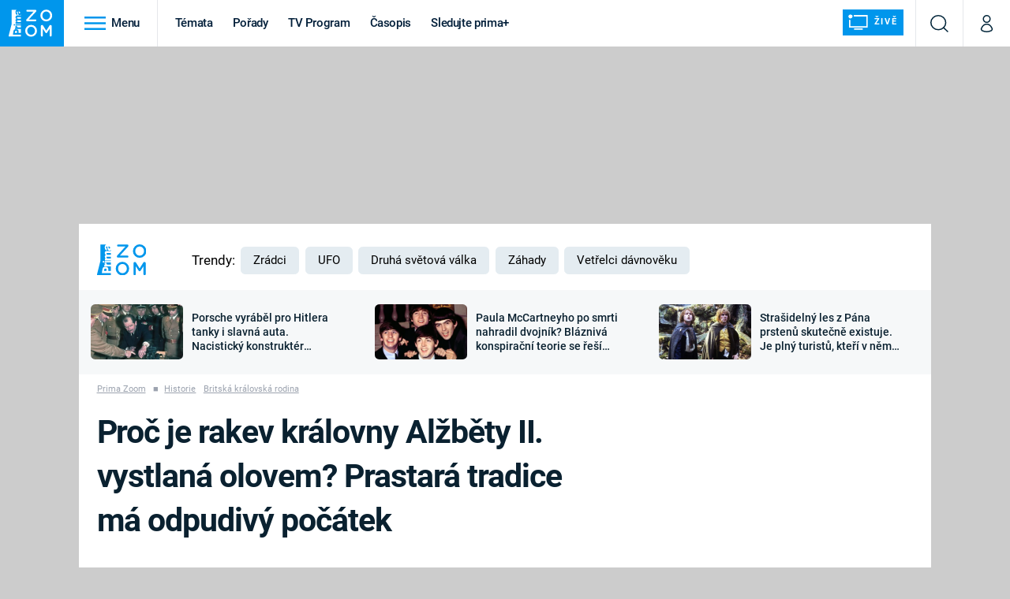

--- FILE ---
content_type: text/html; charset=UTF-8
request_url: https://zoom.iprima.cz/zajimavosti/kralovna-alzbeta-ii-olovena-rakev-186439
body_size: 41544
content:
<!DOCTYPE html>
<html lang="cs">
<head>
    <meta charset="UTF-8">
    <meta name="viewport" content="width=device-width, initial-scale=1">
    <meta name="author" content="FTV Prima">
    <title>Proč je rakev královny Alžběty II. vystlaná olovem? Prastará tradice má odpudivý počátek  - Prima Zoom</title>

    <meta name="referrer" content="no-referrer-when-downgrade" id="referrer-policy-meta">
    <link rel="alternate" type="application/rss+xml" title="Prima Zoom RSS Feed" href="/rss" />

            <meta name="robots" content="max-image-preview:large">
    
    <meta name="google-site-verification" content="gsiOsmOWfTS9xPMRB4gH-SmA-DH11GYlFG-LDJJyZSg" />

        <link rel="preload" as="font" type="font/woff2" href="https://assets.zoom.iprima.cz/fonts/roboto-v30-latin_latin-ext-regular.woff2" crossorigin="crossorigin">
<link rel="preload" as="font" type="font/woff2" href="https://assets.zoom.iprima.cz/fonts/roboto-v30-latin_latin-ext-italic.woff2" crossorigin="crossorigin">
<link rel="preload" as="font" type="font/woff2" href="https://assets.zoom.iprima.cz/fonts/roboto-v30-latin_latin-ext-500.woff2" crossorigin="crossorigin">
<link rel="preload" as="font" type="font/woff2" href="https://assets.zoom.iprima.cz/fonts/roboto-v30-latin_latin-ext-700.woff2" crossorigin="crossorigin">

<link rel="stylesheet preconnect" href="https://assets.zoom.iprima.cz/css/fonts.160f172d.css" crossorigin="anonymous" fetchpriority="high">
        <link rel="stylesheet" href="https://assets.zoom.iprima.cz/css/gallery-bundle-custom.3b46b35a.css" crossorigin="anonymous" media="print" onload="this.media=&quot;all&quot;">
    <link rel="stylesheet" href="https://assets.zoom.iprima.cz/css/gallery-bundle.b324d615.css" crossorigin="anonymous" media="print" onload="this.media=&quot;all&quot;">
    <noscript><link rel="stylesheet" href="https://assets.zoom.iprima.cz/css/gallery-bundle-custom.3b46b35a.css"></noscript>
    <noscript><link rel="stylesheet" href="https://assets.zoom.iprima.cz/css/gallery-bundle.b324d615.css"></noscript>

        <link rel="stylesheet preconnect" href="https://assets.zoom.iprima.cz/master.58886b8b.css" crossorigin="anonymous" fetchpriority="high">

            <script type="application/ld+json">{"@context":"https:\/\/schema.org","@type":"NewsArticle","headline":"Pro\u010d je rakev kr\u00e1lovny Al\u017eb\u011bty II. vystlan\u00e1 olovem? Prastar\u00e1 tradice m\u00e1 odpudiv\u00fd po\u010d\u00e1tek","description":"Diana, princ Philip a te\u010f i kr\u00e1lovna Al\u017eb\u011bta. V\u0161ichni na sv\u00e9 posledn\u00ed cest\u011b odpo\u010d\u00edvali v rakv\u00edch s olov\u011bnou vlo\u017ekou. Jde toti\u017e o starou tradici. Jak ale vznikla? ","url":"https:\/\/zoom.iprima.cz\/zajimavosti\/kralovna-alzbeta-ii-olovena-rakev-186439","datePublished":"2022-09-16T12:25:20+02:00","mainEntityOfPage":"https:\/\/zoom.iprima.cz\/zajimavosti\/kralovna-alzbeta-ii-olovena-rakev-186439","dateModified":"2022-09-16T12:25:20+02:00","publisher":{"@context":"https:\/\/schema.org","@type":"NewsMediaOrganization","name":"FTV Prima","url":"https:\/\/zoom.iprima.cz","email":"online@iprima.cz","logo":{"@context":"https:\/\/schema.org","@type":"ImageObject","url":"\/images\/logo-zoom-svg.png","width":802,"height":282,"caption":"Prima ZOOM","creditText":"FTV Prima","copyrightNotice":"FTV Prima","creator":{"@context":"https:\/\/schema.org","@type":"Organization","name":"FTV Prima"},"license":"https:\/\/www.iprima.cz\/vseobecne-podminky","acquireLicensePage":"https:\/\/www.iprima.cz\/vseobecne-podminky"},"sameAs":["https:\/\/www.facebook.com\/primazoom.cz\/","https:\/\/www.instagram.com\/zoom\/","https:\/\/www.youtube.com\/FtvPrima\/"],"alternateName":["Prima","FTV Prima, Prima Zoom"]},"copyrightYear":"2026","author":{"@context":"https:\/\/schema.org","@type":"Person","name":"Kl\u00e1ra Ochmanov\u00e1","description":null,"image":{"@context":"https:\/\/schema.org","@type":"ImageObject","url":"https:\/\/cdn.administrace.tv\/2022\/05\/15\/small_11\/b45c89dac6ae63631f8e66c230f19621.jpg","width":800,"height":800,"caption":"Kl\u00e1ra Ochmanov\u00e1","creditText":"redakce Prima Zoom","copyrightNotice":"redakce Prima Zoom","creator":{"@context":"https:\/\/schema.org","@type":"Organization","name":"redakce Prima Zoom"},"license":"https:\/\/www.iprima.cz\/vseobecne-podminky","acquireLicensePage":"https:\/\/www.iprima.cz\/vseobecne-podminky"},"email":"klara.ochmanova@iprima.cz","url":"https:\/\/zoom.iprima.cz\/klara-ochmanova","jobTitle":"redaktorka FTV Prima"},"image":{"@context":"https:\/\/schema.org","@type":"ImageObject","url":"https:\/\/cdn.administrace.tv\/2022\/09\/17\/small_169\/3511af4db311374827425c71d5eb4e64.jpg","width":800,"height":450,"caption":"Rakev kr\u00e1lovny Al\u017eb\u011bty vznikla ji\u017e p\u0159ed 30 lety","creditText":"Getty Images \/ AP","copyrightNotice":"Getty Images \/ AP","creator":{"@context":"https:\/\/schema.org","@type":"Organization","name":"Getty Images \/ AP"},"license":"https:\/\/www.iprima.cz\/vseobecne-podminky","acquireLicensePage":"https:\/\/www.iprima.cz\/vseobecne-podminky"}}</script>
                <script type="application/ld+json">{"@context":"https:\/\/schema.org","@type":"BreadcrumbList","itemListElement":[{"@type":"ListItem","position":1,"name":"Historie","item":"https:\/\/zoom.iprima.cz\/historie"},{"@type":"ListItem","position":2,"name":"Britsk\u00e1 kr\u00e1lovsk\u00e1 rodina","item":"https:\/\/zoom.iprima.cz\/britska-kralovska-rodina"}]}</script>
    
            <link rel="canonical" href="https://zoom.iprima.cz/zajimavosti/kralovna-alzbeta-ii-olovena-rakev-186439">
    
    <script>
    window.didomiOnReady = window.didomiOnReady || [];
    window.didomiOnReady.push(function () {
        addGTM(window, document, 'script', 'dataLayer', 'GTM-MPL3TB9');
    });

    /**
     */
    function addGTM(w, d, s, l, i) {
        w[l] = w[l] || [];
        w[l].push({'gtm.start': new Date().getTime(), event: 'gtm.js'});
        var f = d.getElementsByTagName(s)[0],
            j = d.createElement(s),
            dl = l != 'dataLayer' ? '&l=' + l : '';
        j.async = true;
        j.src = 'https://www.googletagmanager.com/gtm.js?id=' + i + dl;
        f.parentNode.insertBefore(j, f);
    }
</script>                <meta property="fb:app_id" content="1167544556595652" />
                <meta property="og:url" content="https://zoom.iprima.cz/zajimavosti/kralovna-alzbeta-ii-olovena-rakev-186439" />
                <meta property="og:type" content="article" />
                <meta property="og:title" content="Proč je rakev královny Alžběty II. vystlaná olovem? Prastará tradice má odpudivý počátek" />
        <meta name="twitter:title" content="Proč je rakev královny Alžběty II. vystlaná olovem? Prastará tradice má odpudivý počátek" />
                <meta property="og:description" content="Diana, princ Philip a teď i královna Alžběta. Všichni na své poslední cestě odpočívali v rakvích s olověnou vložkou. Jde totiž o starou tradici. Jak ale vznikla? " />
        <meta name="twitter:description" content="Diana, princ Philip a teď i královna Alžběta. Všichni na své poslední cestě odpočívali v rakvích s olověnou vložkou. Jde totiž o starou tradici. Jak ale vznikla? " />
                <meta property="og:image" content="https://cdn.administrace.tv/2022/09/16/social_networks/c423866bec477fa5ff84ca2be3d3a9ff.jpg" />
        <meta property="og:image:width" content="1200" />
        <meta property="og:image:height" content="625" />
        <meta name="twitter:image" content="https://cdn.administrace.tv/2022/09/16/social_networks/c423866bec477fa5ff84ca2be3d3a9ff.jpg" />
        <meta name="twitter:card" content="summary_large_image" />
    <meta name="twitter:site" content="Prima Zoom" />
    <meta property="og:site_name" content="Prima Zoom" />
        
<script id="prima.sso.script" src="https://user-sso-script.prod.iprima.cz/sso.js" async></script>
<script>
    var ssoInitialized = false;

    function onSSOLoad() {
        ssoInitialized = true;

        // check if user is logged in on initialization
        if (!sso.isUserLoggedIn()) {
            onLogout();
        }

        // user is logged out
        sso.listen('sso.logoutDone', function () {
            onLogout();
            // workaround: refresh disqus module
            if (typeof launchDisqus === 'function') {
                window.launchDisqus(true);
            }
        });

        // user is logged in
        sso.listen('sso.tokenReceived', function () {
            onLogin();
            // workaround: refresh disqus module
            if (typeof launchDisqus === 'function') {
                window.launchDisqus(true);
            }
        });
    }

    function login() {
        sso.login({ ref: 'magazine' });
    }

    function logout() {
        sso.logout();
        onLogout();
    }

    function getUserInfo() {
        return fetch('https://gateway-api.prod.iprima.cz/json-rpc/', {
            method: 'POST',
            headers: {
                'Content-Type': 'application/json'
            },
            body: JSON.stringify({
                jsonrpc: '2.0',
                id: `magazine-${Date.now().toString(36)}`, // similar to uniqid()
                method: 'user.user.info.lite.byAccessToken',
                params: {
                    _accessToken: sso.getAccessToken()
                }
            })
        });
    }

    function onLogin() {
        getUserInfo()
            .then((response) => response.json())
            .then((data) => {
                const userInfo = data['result']['data'];
                const name = userInfo.name || userInfo.email;

                $$('#login-account').find('div.login-item-description').html = escapeHtml(name);
                $$('#login-mobile-user').text(escapeHtml(name));
                // show/hide elements
                $$('#logged-out-submenu').addClass('hidden');
                $$('#logged-in-submenu').removeClass('hidden');
                $$('.only-logged-out').addClass('hidden');
                $$('.only-logged-in').removeClass('hidden');

                setUserIcon(true);
            })
            .catch(() => {
                // we expect token is invalid so refresh it
                sso.ssoToken.refresh();
            });
    }

    function onLogout() {
        $$('#logged-out-submenu').removeClass('hidden');
        $$('#logged-in-submenu').addClass('hidden');
        $$('.only-logged-in').addClass('hidden');
        $$('.only-logged-out').removeClass('hidden');

        setUserIcon(false);
    }

    function setUserIcon(logged) {
        let userIconElement = $$('#user-login-icon');

        /* Remove current icons */
        userIconElement.removeClass('i-user');
        userIconElement.removeClass('i-user-filled');

        /* Set new icon */
        if (logged) {
            userIconElement.addClass('i-user-filled');
        } else {
            userIconElement.addClass('i-user');
        }
    }
</script>

            <script>
            var dataLayer = dataLayer || [];
            dataLayer.push({"event":"page.view","page":{"type":"article","version":"1.0","content":{"id":186439,"title":"Pro\u010d je rakev kr\u00e1lovny Al\u017eb\u011bty II. vystlan\u00e1 olovem? Prastar\u00e1 tradice m\u00e1 odpudiv\u00fd po\u010d\u00e1tek","kind":"article-standard","published":"2022-09-16T12:25:20+02:00","layout":"sph","authors":{"name":["Kl\u00e1ra Ochmanov\u00e1"],"id":[4773]},"categories":{"main":"Britsk\u00e1 kr\u00e1lovsk\u00e1 rodina","main_id":730,"list":["Zaj\u00edmavosti"],"list_id":[604]},"tags":{"name":["britsk\u00e1 kr\u00e1lovsk\u00e1 rodina","poh\u0159eb","rakev","Al\u017eb\u011bta II.","Vil\u00e9m I. Dobyvatel"],"id":[2024,2404,4370,4709,78655]}}}});
        </script>
    
    <link rel="apple-touch-icon" sizes="180x180" href="https://assets.zoom.iprima.cz/favicon/apple-touch-icon.png">
<link rel="icon" type="image/png" sizes="32x32" href="https://assets.zoom.iprima.cz/favicon/favicon-32x32.png">
<link rel="icon" type="image/png" sizes="16x16" href="https://assets.zoom.iprima.cz/favicon/favicon-16x16.png">
<link rel="manifest" href="https://assets.zoom.iprima.cz/favicon/site.webmanifest">
<link rel="mask-icon" href="https://assets.zoom.iprima.cz/favicon/safari-pinned-tab.svg" color="#5bbad5">
<link rel="shortcut icon" href="https://assets.zoom.iprima.cz/favicon/favicon.ico">
<meta name="msapplication-TileColor" content="#da532c">
<meta name="msapplication-config" content="https://assets.zoom.iprima.cz/favicon/browserconfig.xml">
<meta name="theme-color" content="#ffffff">
                <meta name="keywords" content="britská královská rodina, rakev, Alžběta II., Vilém I. Dobyvatel, pohřeb">
                <meta name="description" content="Tradice jdou ohledně pohřbu členů britské královské rodiny mnohem dál, než jen k ceremoniím. Týká se i takových detailů, jako je rakev. Přesněji její olověná vložka, díky níž je extrémně těžká. Kde se tahle podivná tradice vzala? ">
    </head>
<body class="with-gate-ad bg-blue-dark-1" data-fallback-image="https://assets.zoom.iprima.cz/images/fallback-image.jpg">
    
<header class="sticky-header fixed md:sticky w-full top-0 z-30">
    <nav class="bg-white clear-after flex text-blue-dark tracking-tight border-gray-200">
                <a class="block float-left h-navbar-height bg-blue-light py-2.5 pr-4 pl-3" href="/">
            <img src="https://assets.zoom.iprima.cz/images/logo-zoom.svg" class="h-full" alt="Logo Prima Zoom">
        </a>

                <div class="block grow ml:grow-0 ml:w-full">
            <ul class="flex justify-end ml:block my-0 mr-0 ml-2 ml:ml-4 p-0 list-none h-navbar-height leading-navbar-height">
                                <li class="inline-block relative ml:pr-2 ml:pr-3 ml:mr-2 ml:border-r order-2">
                    <a class="navbar-menu-toggle inline-block leading-navbar-height font-medium text-base px-5 ml:px-3 cursor-pointer hover:bg-gray-100">
                        <i class="icon i-burger-menu inline-block text-lg mr-1 relative -bottom-1"></i>
                        <span class="hidden ml:inline-block">Menu</span>
                    </a>
                </li>

                                                                            <li class="navbar-link hidden ml:inline-block ">
                            <a                                href="https://zoom.iprima.cz/temata#_il=top-menu"
                               class="inline-block leading-navbar-height font-medium text-base relative px-2 xs:px-4 ml:px-2 ml:px-3 hover:bg-gray-100">
                                Témata
                            </a>
                        </li>
                                            <li class="navbar-link hidden ml:inline-block ">
                            <a                                href="https://zoom.iprima.cz/porady#_il=top-menu"
                               class="inline-block leading-navbar-height font-medium text-base relative px-2 xs:px-4 ml:px-2 ml:px-3 hover:bg-gray-100">
                                Pořady
                            </a>
                        </li>
                                            <li class="navbar-link hidden ml:inline-block ">
                            <a target="_blank"                                href="https://www.iprima.cz/tv-program#_il=top-menu"
                               class="inline-block leading-navbar-height font-medium text-base relative px-2 xs:px-4 ml:px-2 ml:px-3 hover:bg-gray-100">
                                TV Program
                            </a>
                        </li>
                                            <li class="navbar-link hidden ml:inline-block ">
                            <a                                href="https://zoom.iprima.cz/casopis#_il=top-menu"
                               class="inline-block leading-navbar-height font-medium text-base relative px-2 xs:px-4 ml:px-2 ml:px-3 hover:bg-gray-100">
                                Časopis
                            </a>
                        </li>
                                            <li class="navbar-link hidden ml:inline-block ">
                            <a target="_blank"                                href="https://www.iprima.cz#_il=top-menu"
                               class="inline-block leading-navbar-height font-medium text-base relative px-2 xs:px-4 ml:px-2 ml:px-3 hover:bg-gray-100">
                                Sledujte prima+
                            </a>
                        </li>
                                    
                                <li class="navbar-link navbar-live-button inline-block float-right">
                    <a href="/vysilani"
                       class="inline-flex flex-col justify-center rounded-sm items-center pt-1 pb-0 pl-2 pr-2
                            ml:pr-2 ml:pl-1 ml:pt-1 ml:pb-2 ml-2 mr-1 ml:mr-4 font-sans font-bold uppercase text-white
                            no-underline bg-blue-light cursor-pointer ml:rounded-none ml:flex-row hover:bg-blue-light-transparent">
                        <i class="w-8 h-6 inline mr-0 ml:mr-2 -ml-2 -mt-1 text-5xl italic leading-6 bg-no-repeat bg-contain" style="margin-bottom: -0.05rem"></i>
                        <span class="leading-6 cursor-pointer text-xs ml:-mb-1">Živě</span>
                    </a>
                </li>
            </ul>
        </div>

                <div class="right ml-auto">
            <ul class="navbar-right-icons hidden ml:flex p-0 m-0 list-none h-full">
                                <li class="relative inline-block border-l">
                    <a href="/vyhledat" class="navbar-right-icon-link w-navbar-height h-full flex items-center justify-center hover:bg-gray-100">
                        <i class="icon i-search text-2xl"></i><span class="sr-only">Vyhledávání</span>
                    </a>
                </li>

                                <li class="relative inline-block border-l group user-profile">
                    <a href="" class="navbar-right-icon-link w-navbar-height h-full flex items-center justify-center group-hover:bg-blue-light">
                        <i id="user-login-icon" class="icon i-user text-2xl filter"></i><span class="sr-only">Můj profil</span>
                    </a>

                                        <div class="navbar-login-popup hidden absolute right-0 p-2 pr-0 -mt-2 z-30 w-80 group-hover:block font-medium text-sm">
        <ul class="logged-in mb-4 hidden" id="logged-in-submenu">
        <li class="navbar-login-popup-item  block relative px-5 border-0 border-b border-blue-dark-2 border-opacity-25 border-solid">
    <a href="https://profil.iprima.cz/user?ref=magazine"
       target="_blank"            id="login-account"                   class="flex pb-4 pt-3 flex-wrap h-full text-base font-bold no-underline">
                <div class="w-2/12 flex items-center">
            <i class="icon i-settings text-2xl h-5"></i>
        </div>
        <div class="w-10/12 pl-1">
            
                            <div class="login-item-label text-white font-normal text-lg w-full leading-normal">Nastavení účtu</div>
            
            
            
                    </div>
            </a>
</li>        <li class="navbar-login-popup-item  block relative px-5 ">
    <a href=""
                               onclick="logout(); return false;"       class="flex pb-4 pt-3 flex-wrap h-full text-base font-bold no-underline">
                <div class="w-2/12 flex items-center">
            <i class="icon i-logout text-2xl h-5"></i>
        </div>
        <div class="w-10/12 pl-1">
            
                            <div class="login-item-label text-white font-normal text-lg w-full leading-normal">Odhlásit se</div>
            
            
            
                    </div>
            </a>
</li>    </ul>

        <ul class="not-logged-in border-t border-gray-200" id="logged-out-submenu">
        <li class="navbar-login-popup-item navbar-login-popup-item--light block relative px-5 border-0 border-b border-blue-dark-2 border-opacity-25 border-solid">
    <a href=""
                               onclick="login(); return false;"       class="flex pb-4 pt-3 flex-wrap h-full text-base font-bold no-underline">
        
                            <div class="login-item-label text-white font-normal text-lg w-full leading-normal">Máte již účet?</div>
            
            
                            <button class="button pr-5 pl-5 leading-tight">Přihlásit se</button>
            
                </a>
</li>        <li class="navbar-login-popup-item navbar-login-popup-item--dark block relative px-5 ">
    <a href=""
                               onclick="sso.register({ ref: &#039;magazine&#039; }); return false;"       class="flex pb-4 pt-3 flex-wrap h-full text-base font-bold no-underline">
        
                            <div class="login-item-label text-white font-normal text-lg w-full leading-normal">Jste tu poprvé?</div>
            
            
                            <button class="button pr-5 pl-5 leading-tight">Vytvořte si účet</button>
            
                </a>
</li>    </ul>
</div>
                </li>
            </ul>
        </div>
    </nav>

        <div id="navbar-menu" class="bg-blue-dark-2 opacity-0 pointer-events-none transition-opacity duration-200 ease-linear ml:bg-blue-dark-transparent-header absolute top-navbar-height left-0 z-20 w-full">
                <i class="navbar-menu-toggle icon i-close text-3xl absolute bg-blue-dark-2 h-navbar-height ml:bg-transparent right-0 -top-navbar-height ml:top-0 p-5 cursor-pointer"></i>

        <div class="overflow-auto navbar-menu-content flex w-full flex-wrap pb-28 ml:pb-0">
                        <div class="mobile-menu-wrapper">
                                    <div class="trends-molecule w-full items-center justify-center pt-6 ml:pt-2 px-4 sm:px-8 ml:px-0 ml:ml-12 ml:justify-start ml:overflow-hidden ml:h-12">
        <p class="text-white ml:text-black text-base ml:text-lg mr-2 inline-block">Trendy:</p>

                    <div class="mr-1 sm:mr-2 mb-2 inline-block">
                <a href="https://www.iprima.cz/serialy/zradci">
                    <span class="tag tag-blue tag-big">Zrádci</span>
                </a>
            </div>
                    <div class="mr-1 sm:mr-2 mb-2 inline-block">
                <a href="https://zoom.iprima.cz/ufo-mimozemstane">
                    <span class="tag tag-blue tag-big">UFO</span>
                </a>
            </div>
                    <div class="mr-1 sm:mr-2 mb-2 inline-block">
                <a href="https://zoom.iprima.cz/2-svetova-valka">
                    <span class="tag tag-blue tag-big">Druhá světová válka</span>
                </a>
            </div>
                    <div class="mr-1 sm:mr-2 mb-2 inline-block">
                <a href="https://zoom.iprima.cz/zahady-konspirace">
                    <span class="tag tag-blue tag-big">Záhady</span>
                </a>
            </div>
                    <div class="mr-1 sm:mr-2 mb-2 inline-block">
                <a href="https://zoom.iprima.cz/porady/vetrelci-davnoveku">
                    <span class="tag tag-blue tag-big">Vetřelci dávnověku</span>
                </a>
            </div>
            </div>


                                <div class="search-field pt-4 pb-6 sm:pt-6 px-4 sm:px-8 ml:hidden w-full relative">
                    <form method="get" action="/vyhledat/%25query%25" class="search-form">
                        <input type="text"
                               name="search_query"
                               pattern=".{3,}"
                               required
                               class="navbar-menu-search-input w-full rounded-md bg-blue-dark-1 text-blue-light-text h-14 pl-5 pr-14 outline-none"
                               placeholder="Hledejte pořad nebo téma"
                               tabindex="-1"
                               readonly>
                        <button type="submit" class="absolute right-8 sm:right-12 top-8 ml:top-10"><i class="icon i-search i-white text-2xl"></i></button>
                    </form>
                </div>

                                <ul class="mobile-main-menu">
                    <li class="opened">
                        <a href="">
                            <i class="icon i-burger-menu-white text-xs mr-4 mt-2"></i>
                            Témata
                        </a>

                                                    <ul class="mobile-menu-topics">
                                                                    <li>
                                        <a href="https://zoom.iprima.cz/temata#_il=top-menu" >
                                            Témata

                                                                                            <i class="icon i-arrow i-right"></i>
                                                                                    </a>

                                                                            </li>
                                                                    <li>
                                        <a href="https://zoom.iprima.cz/porady#_il=top-menu" >
                                            Pořady

                                                                                            <i class="icon i-arrow i-right"></i>
                                                                                    </a>

                                                                            </li>
                                                                    <li>
                                        <a href="https://www.iprima.cz/tv-program#_il=top-menu" target="_blank">
                                            TV Program

                                                                                            <i class="icon i-arrow i-right"></i>
                                                                                    </a>

                                                                            </li>
                                                                    <li>
                                        <a href="https://zoom.iprima.cz/casopis#_il=top-menu" >
                                            Časopis

                                                                                            <i class="icon i-arrow i-right"></i>
                                                                                    </a>

                                                                            </li>
                                                                    <li>
                                        <a href="https://www.iprima.cz#_il=top-menu" target="_blank">
                                            Sledujte prima+

                                                                                            <i class="icon i-arrow i-right"></i>
                                                                                    </a>

                                                                            </li>
                                                            </ul>
                                            </li>
                    <li class="only-logged-out">
                        <a href="" onclick="login(); return false;" class="only-logged-out navbar-login-button">
                            <i class="icon i-user i-white"></i>
                            Přihlášení
                        </a>
                    </li>
                    <li class="only-logged-in hidden opened">
                        <a href="" class="navbar-login-button">
                            <i class="icon i-user-filled i-white"></i>
                            <span id="login-mobile-user"></span>
                        </a>
                        <ul class="mobile-menu-topics user-profile-submenu">
                            <li>
                                <a href="https://profil.iprima.cz/user?ref=magazine" class="text-white" style="padding-top: 0">
                                    Můj profil
                                    <i class="icon i-arrow i-arrow-down i-right"></i>
                                </a>
                            </li>
                            <li>
                                <a href="" onclick="logout(); return false;" class="text-white">
                                    Odhlásit se
                                    <i class="icon i-arrow i-arrow-down i-right"></i>
                                </a>
                            </li>
                        </ul>
                    </li>
                </ul>

                                <div class="navbar-share-icons-molecule flex ml:block items-center text-blue-light-text text-base">
    <span class="block w-5/12 ml:w-full mb-2 mr-2">Sledujte nás</span>
    <div class="flex justify-end w-7/12 ml:w-full ml:block">
                            <a href="https://www.facebook.com/primazoom.cz" class="pr-2" target="_blank">
                <i class="icon i-facebook-square text-4xl"></i>
            </a>
        
                
                            <a href="https://www.instagram.com/prima_zoom" class="pr-2" target="_blank">
                <i class="icon i-instagram-square text-4xl"></i>
            </a>
        
                            <a href="https://www.youtube.com/c/PrimaZoomCZ" class="pr-2" target="_blank">
                <i class="icon i-youtube-square text-4xl"></i>
            </a>
            </div>
</div>            </div>

                        <div class="burger-menu-wrapper">
                <div class="burger-menu-inner-wrapper">
                                                                        <div class="navbar-menu-box navbar-menu-box-category">
                                <div class="navbar-menu-box-wrapper">
                                                                            <ul class="burger-menu-links">
                                            <li>
                                                <a href="https://zoom.iprima.cz/cestovatele-dobrodruzi" >
                                                    Cestování
                                                </a>

                                                                                                    <ul>
                                                                                                                    <li>
                                                                <a href="https://zoom.iprima.cz/nejkrasnejsi-hrady-a-zamky" >
                                                                    Hrady a zámky
                                                                </a>
                                                            </li>
                                                                                                                    <li>
                                                                <a href="https://zoom.iprima.cz/specialy/hedvabna-stezka" >
                                                                    Hedvábná stezka
                                                                </a>
                                                            </li>
                                                                                                                    <li>
                                                                <a href="https://zoom.iprima.cz/priroda" >
                                                                    Příroda
                                                                </a>
                                                            </li>
                                                                                                            </ul>
                                                                                            </li>
                                        </ul>
                                                                    </div>
                            </div>
                                                                                                <div class="navbar-menu-box navbar-menu-box-category">
                                <div class="navbar-menu-box-wrapper">
                                                                            <ul class="burger-menu-links">
                                            <li>
                                                <a href="https://zoom.iprima.cz/historie" >
                                                    Historie
                                                </a>

                                                                                                    <ul>
                                                                                                                    <li>
                                                                <a href="https://zoom.iprima.cz/vikingove" >
                                                                    Vikingové
                                                                </a>
                                                            </li>
                                                                                                                    <li>
                                                                <a href="https://zoom.iprima.cz/nejvetsi-epidemie-vsech-dob" >
                                                                    Epidemie a pandemie
                                                                </a>
                                                            </li>
                                                                                                                    <li>
                                                                <a href="https://zoom.iprima.cz/specialy/tajemstvi-stareho-egypta" >
                                                                    Starověký Egypt
                                                                </a>
                                                            </li>
                                                                                                            </ul>
                                                                                            </li>
                                        </ul>
                                                                    </div>
                            </div>
                                                                                                <div class="navbar-menu-box navbar-menu-box-category">
                                <div class="navbar-menu-box-wrapper">
                                                                            <ul class="burger-menu-links">
                                            <li>
                                                <a href="https://zoom.iprima.cz/veda-technika" >
                                                    Věda a technika
                                                </a>

                                                                                                    <ul>
                                                                                                                    <li>
                                                                <a href="https://zoom.iprima.cz/koronavirus" >
                                                                    Koronavirus
                                                                </a>
                                                            </li>
                                                                                                                    <li>
                                                                <a href="https://zoom.iprima.cz/vesmir" >
                                                                    Vesmír
                                                                </a>
                                                            </li>
                                                                                                                    <li>
                                                                <a href="https://zoom.iprima.cz/mars" >
                                                                    Mars
                                                                </a>
                                                            </li>
                                                                                                            </ul>
                                                                                            </li>
                                        </ul>
                                                                    </div>
                            </div>
                                                                                                <div class="navbar-menu-box navbar-menu-box-category">
                                <div class="navbar-menu-box-wrapper">
                                                                            <ul class="burger-menu-links">
                                            <li>
                                                <a href="https://zoom.iprima.cz/valky" >
                                                    Války
                                                </a>

                                                                                                    <ul>
                                                                                                                    <li>
                                                                <a href="https://zoom.iprima.cz/studena-valka" >
                                                                    Studená válka
                                                                </a>
                                                            </li>
                                                                                                                    <li>
                                                                <a href="https://zoom.iprima.cz/valka-ve-vietnamu" >
                                                                    Válka ve Vietnamu
                                                                </a>
                                                            </li>
                                                                                                                    <li>
                                                                <a href="https://zoom.iprima.cz/valecne-filmy-a-serialy" >
                                                                    Válečné filmy a seriály
                                                                </a>
                                                            </li>
                                                                                                            </ul>
                                                                                            </li>
                                        </ul>
                                                                    </div>
                            </div>
                                                                                                <div class="navbar-menu-box navbar-menu-box-category">
                                <div class="navbar-menu-box-wrapper">
                                                                            <ul class="burger-menu-links">
                                            <li>
                                                <a href="https://zoom.iprima.cz/2-svetova-valka" >
                                                    Druhá světová válka
                                                </a>

                                                                                                    <ul>
                                                                                                                    <li>
                                                                <a href="https://zoom.iprima.cz/hitlerova-kronika" >
                                                                    Adolf Hitler
                                                                </a>
                                                            </li>
                                                                                                                    <li>
                                                                <a href="https://zoom.iprima.cz/atentat-na-reinharda-heydricha" >
                                                                    Atentát na Reinharda Heydricha
                                                                </a>
                                                            </li>
                                                                                                                    <li>
                                                                <a href="https://zoom.iprima.cz/1-svetova-valka" >
                                                                    První světová válka
                                                                </a>
                                                            </li>
                                                                                                            </ul>
                                                                                            </li>
                                        </ul>
                                                                    </div>
                            </div>
                                                                                                <div class="navbar-menu-box navbar-menu-box-category">
                                <div class="navbar-menu-box-wrapper">
                                                                            <ul class="burger-menu-links">
                                            <li>
                                                <a href="https://zoom.iprima.cz/vyroci" >
                                                    Výročí
                                                </a>

                                                                                                    <ul>
                                                                                                                    <li>
                                                                <a href="https://zoom.iprima.cz/specialy/marie-terezie" >
                                                                    Marie Terezie
                                                                </a>
                                                            </li>
                                                                                                                    <li>
                                                                <a href="https://zoom.iprima.cz/napoleon-bonaparte" >
                                                                    Napoleon Bonaparte
                                                                </a>
                                                            </li>
                                                                                                                    <li>
                                                                <a href="https://zoom.iprima.cz/britska-kralovska-rodina" >
                                                                    Britská královská rodina
                                                                </a>
                                                            </li>
                                                                                                            </ul>
                                                                                            </li>
                                        </ul>
                                                                    </div>
                            </div>
                                                                                                <div class="navbar-menu-box navbar-menu-box-category">
                                <div class="navbar-menu-box-wrapper">
                                                                            <ul class="burger-menu-links">
                                            <li>
                                                <a href="https://zoom.iprima.cz/zahady-konspirace" >
                                                    Záhady a konspirace
                                                </a>

                                                                                                    <ul>
                                                                                                                    <li>
                                                                <a href="https://zoom.iprima.cz/ufo-mimozemstane" >
                                                                    UFO a mimozemšťané
                                                                </a>
                                                            </li>
                                                                                                                    <li>
                                                                <a href="https://zoom.iprima.cz/utajene-pribehy-ceskych-dejin" >
                                                                    Utajené příběhy českých dějin
                                                                </a>
                                                            </li>
                                                                                                                    <li>
                                                                <a href="https://zoom.iprima.cz/alternativni-historie-co-se-stalo-kdyby" >
                                                                    Alternativní historie
                                                                </a>
                                                            </li>
                                                                                                            </ul>
                                                                                            </li>
                                        </ul>
                                                                    </div>
                            </div>
                                                                                                <div class="navbar-menu-box navbar-menu-box-category">
                                <div class="navbar-menu-box-wrapper">
                                                                            <ul class="burger-menu-links">
                                            <li>
                                                <a href="https://zoom.iprima.cz/zajimavosti" >
                                                    Zajímavosti
                                                </a>

                                                                                                    <ul>
                                                                                                                    <li>
                                                                <a href="https://zoom.iprima.cz/film-vs-realita" >
                                                                    Filmy versus realita
                                                                </a>
                                                            </li>
                                                                                                                    <li>
                                                                <a href="https://zoom.iprima.cz/horor-vs-realita" >
                                                                    Horory versus realita
                                                                </a>
                                                            </li>
                                                                                                                    <li>
                                                                <a href="https://zoom.iprima.cz/opticke-iluze-a-klamy" >
                                                                    Optické iluze a klamy
                                                                </a>
                                                            </li>
                                                                                                            </ul>
                                                                                            </li>
                                        </ul>
                                                                    </div>
                            </div>
                                                            </div>

                                <div class="navbar-menu-box navbar-menu-box-links">
                                            <ul class="burger-menu-links mb-10">
                                                            <li>
                                    <a href="https://www.iprima.cz" target="_blank">
                                        Prima+
                                    </a>
                                </li>
                                                            <li>
                                    <a href="https://cnn.iprima.cz" target="_blank">
                                        CNN Prima NEWS
                                    </a>
                                </li>
                                                            <li>
                                    <a href="https://fresh.iprima.cz" target="_blank">
                                        Prima FRESH
                                    </a>
                                </li>
                                                            <li>
                                    <a href="https://living.iprima.cz" target="_blank">
                                        Prima LIVING
                                    </a>
                                </li>
                                                            <li>
                                    <a href="https://zeny.iprima.cz" >
                                        Prima Ženy
                                    </a>
                                </li>
                                                            <li>
                                    <a href="https://lajk.iprima.cz" target="_blank">
                                        Prima LAJK
                                    </a>
                                </li>
                                                    </ul>
                    
                                        <div class="navbar-share-icons-molecule flex ml:block items-center text-blue-light-text text-base">
    <span class="block w-5/12 ml:w-full mb-2 mr-2">Sledujte nás</span>
    <div class="flex justify-end w-7/12 ml:w-full ml:block">
                            <a href="https://www.facebook.com/primazoom.cz" class="pr-2" target="_blank">
                <i class="icon i-facebook-square text-4xl"></i>
            </a>
        
                
                            <a href="https://www.instagram.com/prima_zoom" class="pr-2" target="_blank">
                <i class="icon i-instagram-square text-4xl"></i>
            </a>
        
                            <a href="https://www.youtube.com/c/PrimaZoomCZ" class="pr-2" target="_blank">
                <i class="icon i-youtube-square text-4xl"></i>
            </a>
            </div>
</div>                </div>
            </div>
        </div>
    </div>
</header>


        <div class="header-mone-wrapper static lg:relative">
        <div class="mone_box leader_mobile_rectangle_box">
            <div class="mone_header hide"></div>
            <div class="sas_mone" data-d-area="leaderboard-1" data-m-area="mobilerectangle-1" id="sas_782763"></div>
        </div>
    </div>

    <div class="container main-container">
        <div class="article-detail wrapper-with-sticky-ad bg-white clear-after">
            <header class="hidden ml:flex px-6 py-5 items-center">
    <a href="/" class="pt-4">
        <img src="https://assets.zoom.iprima.cz/images/logo-zoom-blue.svg" alt="Prima Zoom logo" class="-mt-2 mr-6">
    </a>
        <div class="trends-molecule w-full items-center justify-center pt-6 ml:pt-2 px-4 sm:px-8 ml:px-0 ml:ml-12 ml:justify-start ml:overflow-hidden ml:h-12">
        <p class="text-white ml:text-black text-base ml:text-lg mr-2 inline-block">Trendy:</p>

                    <div class="mr-1 sm:mr-2 mb-2 inline-block">
                <a href="https://www.iprima.cz/serialy/zradci">
                    <span class="tag tag-blue tag-big">Zrádci</span>
                </a>
            </div>
                    <div class="mr-1 sm:mr-2 mb-2 inline-block">
                <a href="https://zoom.iprima.cz/ufo-mimozemstane">
                    <span class="tag tag-blue tag-big">UFO</span>
                </a>
            </div>
                    <div class="mr-1 sm:mr-2 mb-2 inline-block">
                <a href="https://zoom.iprima.cz/2-svetova-valka">
                    <span class="tag tag-blue tag-big">Druhá světová válka</span>
                </a>
            </div>
                    <div class="mr-1 sm:mr-2 mb-2 inline-block">
                <a href="https://zoom.iprima.cz/zahady-konspirace">
                    <span class="tag tag-blue tag-big">Záhady</span>
                </a>
            </div>
                    <div class="mr-1 sm:mr-2 mb-2 inline-block">
                <a href="https://zoom.iprima.cz/porady/vetrelci-davnoveku">
                    <span class="tag tag-blue tag-big">Vetřelci dávnověku</span>
                </a>
            </div>
            </div>

</header>
                <section class="top-articles-molecule flex flex-wrap py-5 pr-4 pl-8 sm:px-0 bg-blue-light-2 overflow-hidden hidden md:block">
        <div class="swiper top-articles-swiper swiper-full-width swiper-flex flex" data-nav="blue-light" data-swiper-config="topArticlesConfig" data-swiper-breakpoints="desktop">
            <div class="swiper-wrapper">
                            <article class="swiper-slide flex-col sm:flex-row flex-wrap items-center">
                    <a href="https://zoom.iprima.cz/historie/porsche-a-hitler-502906" class="w-full sm:w-4/12 aspect-169">
                        <picture>
                            <img style="min-height: 70px;"
                                 src="https://cdn.administrace.tv/2026/01/30/mini_169/5c8ffb70c6b8a1d64178fb44eee1def7.jpg"
                                 fetchpriority="low"
                                 alt="Porsche vyráběl pro Hitlera tanky i slavná auta. Nacistický konstruktér pocházel z Čech, past sklapla ve Francii"
                                 width="350"
                                 height="197"
                                 class="w-full object-cover rounded-md mb-3 sm:mb-0 hover:opacity-90 keep-image-ratio">
                        </picture>
                    </a>
                    <p class="sm:w-8/12 sm:pl-3 sm:pr-3 md:pr-6 lg:pr-10 text-xs sm:text-sm my-0 font-medium text-blue-dark-2 leading-snug line-clamp-3">
                        <a href="https://zoom.iprima.cz/historie/porsche-a-hitler-502906" class="hover:underline">
                            Porsche vyráběl pro Hitlera tanky i slavná auta. Nacistický konstruktér pocházel z Čech, past sklapla ve Francii
                        </a>
                    </p>
                </article>
                            <article class="swiper-slide flex-col sm:flex-row flex-wrap items-center">
                    <a href="https://zoom.iprima.cz/zahady-a-konspirace/beatles-mrtvy-paul-mccartney-502831" class="w-full sm:w-4/12 aspect-169">
                        <picture>
                            <img style="min-height: 70px;"
                                 src="https://cdn.administrace.tv/2026/01/30/mini_169/dd2e6566e6944b1fa869191e8af38d8a.jpg"
                                 fetchpriority="low"
                                 alt="Paula McCartneyho po smrti nahradil dvojník? Bláznivá konspirační teorie se řeší desítky let, důkazy jsou komické"
                                 width="350"
                                 height="197"
                                 class="w-full object-cover rounded-md mb-3 sm:mb-0 hover:opacity-90 keep-image-ratio">
                        </picture>
                    </a>
                    <p class="sm:w-8/12 sm:pl-3 sm:pr-3 md:pr-6 lg:pr-10 text-xs sm:text-sm my-0 font-medium text-blue-dark-2 leading-snug line-clamp-3">
                        <a href="https://zoom.iprima.cz/zahady-a-konspirace/beatles-mrtvy-paul-mccartney-502831" class="hover:underline">
                            Paula McCartneyho po smrti nahradil dvojník? Bláznivá konspirační teorie se řeší desítky let, důkazy jsou komické
                        </a>
                    </p>
                </article>
                            <article class="swiper-slide flex-col sm:flex-row flex-wrap items-center">
                    <a href="https://zoom.iprima.cz/priroda/les-z-pana-prstenu-502739" class="w-full sm:w-4/12 aspect-169">
                        <picture>
                            <img style="min-height: 70px;"
                                 src="https://cdn.administrace.tv/2026/01/29/mini_169/06dfa27670ff2f09a9ae16ff27561ef4.jpg"
                                 fetchpriority="low"
                                 alt="Strašidelný les z Pána prstenů skutečně existuje. Je plný turistů, kteří v něm hledají elfy, démony a víly"
                                 width="350"
                                 height="197"
                                 class="w-full object-cover rounded-md mb-3 sm:mb-0 hover:opacity-90 keep-image-ratio">
                        </picture>
                    </a>
                    <p class="sm:w-8/12 sm:pl-3 sm:pr-3 md:pr-6 lg:pr-10 text-xs sm:text-sm my-0 font-medium text-blue-dark-2 leading-snug line-clamp-3">
                        <a href="https://zoom.iprima.cz/priroda/les-z-pana-prstenu-502739" class="hover:underline">
                            Strašidelný les z Pána prstenů skutečně existuje. Je plný turistů, kteří v něm hledají elfy, démony a víly
                        </a>
                    </p>
                </article>
                            <article class="swiper-slide flex-col sm:flex-row flex-wrap items-center">
                    <a href="https://zoom.iprima.cz/zajimavosti/seznam-trumpovych-agentu-z-ice-502799" class="w-full sm:w-4/12 aspect-169">
                        <picture>
                            <img style="min-height: 70px;"
                                 src="https://cdn.administrace.tv/2026/01/29/mini_169/86cf6f8cc95f4a64433fd89b51149bc1.jpg"
                                 fetchpriority="low"
                                 alt="Seznam Trumpových agentů z ICE na Facebooku a Instagramu nezveřejníte, podléhá cenzuře. Teď se jich bojí Italové"
                                 width="350"
                                 height="197"
                                 class="w-full object-cover rounded-md mb-3 sm:mb-0 hover:opacity-90 keep-image-ratio">
                        </picture>
                    </a>
                    <p class="sm:w-8/12 sm:pl-3 sm:pr-3 md:pr-6 lg:pr-10 text-xs sm:text-sm my-0 font-medium text-blue-dark-2 leading-snug line-clamp-3">
                        <a href="https://zoom.iprima.cz/zajimavosti/seznam-trumpovych-agentu-z-ice-502799" class="hover:underline">
                            Seznam Trumpových agentů z ICE na Facebooku a Instagramu nezveřejníte, podléhá cenzuře. Teď se jich bojí Italové
                        </a>
                    </p>
                </article>
                            <article class="swiper-slide flex-col sm:flex-row flex-wrap items-center">
                    <a href="https://zoom.iprima.cz/zajimavosti/skutecne-vlci-dite-502734" class="w-full sm:w-4/12 aspect-169">
                        <picture>
                            <img style="min-height: 70px;"
                                 src="https://cdn.administrace.tv/2026/01/29/mini_169/7217789b245dcce86b777f4b2bfdf556.jpg"
                                 fetchpriority="low"
                                 alt="Skutečné vlčí dítě: Opilí rodiče vyhodili tříletou holčičku na mráz, pět let vyrůstala venku se psy"
                                 width="350"
                                 height="197"
                                 class="w-full object-cover rounded-md mb-3 sm:mb-0 hover:opacity-90 keep-image-ratio">
                        </picture>
                    </a>
                    <p class="sm:w-8/12 sm:pl-3 sm:pr-3 md:pr-6 lg:pr-10 text-xs sm:text-sm my-0 font-medium text-blue-dark-2 leading-snug line-clamp-3">
                        <a href="https://zoom.iprima.cz/zajimavosti/skutecne-vlci-dite-502734" class="hover:underline">
                            Skutečné vlčí dítě: Opilí rodiče vyhodili tříletou holčičku na mráz, pět let vyrůstala venku se psy
                        </a>
                    </p>
                </article>
                            <article class="swiper-slide flex-col sm:flex-row flex-wrap items-center">
                    <a href="https://zoom.iprima.cz/valky/polsko-1000-tanku-502699" class="w-full sm:w-4/12 aspect-169">
                        <picture>
                            <img style="min-height: 70px;"
                                 src="https://cdn.administrace.tv/2026/01/28/mini_169/659a8c79d446ef8bd4a03d0a37304f3b.jpg"
                                 fetchpriority="low"
                                 alt="Polsko si pořizuje 1000 nových tanků. Podívejte se, jak se efektně ubrání ruským dronům"
                                 width="350"
                                 height="197"
                                 class="w-full object-cover rounded-md mb-3 sm:mb-0 hover:opacity-90 keep-image-ratio">
                        </picture>
                    </a>
                    <p class="sm:w-8/12 sm:pl-3 sm:pr-3 md:pr-6 lg:pr-10 text-xs sm:text-sm my-0 font-medium text-blue-dark-2 leading-snug line-clamp-3">
                        <a href="https://zoom.iprima.cz/valky/polsko-1000-tanku-502699" class="hover:underline">
                            Polsko si pořizuje 1000 nových tanků. Podívejte se, jak se efektně ubrání ruským dronům
                        </a>
                    </p>
                </article>
                            <article class="swiper-slide flex-col sm:flex-row flex-wrap items-center">
                    <a href="https://zoom.iprima.cz/vesmir/giganticka-dutina-502680" class="w-full sm:w-4/12 aspect-169">
                        <picture>
                            <img style="min-height: 70px;"
                                 src="https://cdn.administrace.tv/2026/01/28/mini_169/b7138b826443fb9976881d97b78e434a.jpg"
                                 fetchpriority="low"
                                 alt="Unikátní česká fotografie: Gigantická vesmírná dutina vznikla výbuchem 20 supernov"
                                 width="350"
                                 height="197"
                                 class="w-full object-cover rounded-md mb-3 sm:mb-0 hover:opacity-90 keep-image-ratio">
                        </picture>
                    </a>
                    <p class="sm:w-8/12 sm:pl-3 sm:pr-3 md:pr-6 lg:pr-10 text-xs sm:text-sm my-0 font-medium text-blue-dark-2 leading-snug line-clamp-3">
                        <a href="https://zoom.iprima.cz/vesmir/giganticka-dutina-502680" class="hover:underline">
                            Unikátní česká fotografie: Gigantická vesmírná dutina vznikla výbuchem 20 supernov
                        </a>
                    </p>
                </article>
                        </div>
        </div>
    </section>


                            <div class="atom-breadcrumbs pt-3 pb-0 px-4 md:px-6 my-0 flex flex-wrap">
        
                                        <a href="/" class="underline text-gray-400 inline-flex hover:no-underline shrink-0">
                    <span class="text-xs font-normal leading-4 mr-2.5 mb-1">Prima Zoom</span>
                </a>
                <span class="text-gray-400 text-xs mr-2 mb-1 scale-65">■</span>
            
                                        <a href="https://zoom.iprima.cz/historie" class="underline text-gray-400 inline-flex hover:no-underline shrink-0">
                    <span class="text-xs font-normal leading-4 mr-2.5 mb-1">Historie</span>
                </a>
            
        
                        
                                        <a href="https://zoom.iprima.cz/britska-kralovska-rodina" class="underline text-gray-400 inline-flex hover:no-underline shrink-0">
                    <span class="text-xs font-normal leading-4 mr-2.5 mb-1">Britská královská rodina</span>
                </a>
            
            </div>

                        <div class="relative flex flex-col flex-wrap" id="article-content">
                <div class="left-side order-3 pt-4 md:pt-6">
                    <div class="flex flex-row">
                        <div class="mr-4 sm:mr-5" style="max-width: 50%">
                                                                <a href="https://zoom.iprima.cz/britska-kralovska-rodina">
        <span class="tag tag-blue tag-big">Britská královská rodina</span>
    </a>
                                                    </div>

                        <div>
                            <span class="block text-blue-dark-2">
                                    
                        <span class="inline-block my-0 mr-px text-smm leading-5 text-left list-none">16. září 2022 12:25</span>
                                        </span>

                                                            <div>
                                                                                                                        <a href="https://zoom.iprima.cz/klara-ochmanova" class="leading-none text-gray-400">Klára Ochmanová</a>
                                                                                                                                                    </div>
                                                    </div>
                    </div>
                </div>

                                <aside class="hidden md:block right-side order-9 py-4 md:pt-6" data-video-sticky-wrapper>
                    <div class="mone_box halfpage_box" data-side-block="ad">
                        <div class="mone_header hide"></div>
                        <div class="sas_mone" data-d-area="halfpagead-1" id="sas_152096"></div>
                    </div>

                    <div class="md:mb-8" data-side-block>
                            <div class="sidebar-video hide-scrollbar">
            
                <div class="video-wrapper-for-sticky relative w-full">

                        
                        <div id="pp-container-1570996168"
                 class="video-js theoplayer-skin pp-container play-video w-full h-auto aspect-video z-10"
                 data-player-uid="1570996168"></div>

                                </div>
        <script>
                                        
            // Player initialization
            window.addEventListener('sidebar-video-play', function() {
                pp.onReady(() => {
                    initPlayerLauncher(1570996168, 'p1204033,p1194117,p1341788,p1341784,p1252945,p1258698,p1194115,p1346599,p1341776,p1252941,p1252943,p1346597', true);
                });
            });
        </script>

                
                
        </div>
    <div class="text-blue-dark-2 px-0 justify-start mt-6 mb-3 text-2xl font-bold uppercase">Mohlo by vás zajímat</div>
    <div class="w-full gap-2 flex flex-col flex-wrap" id="zoom-best-of">
                    <article class="content-aside-molecule flex flex-auto sm:flex-1 flex-row w-full md:flex-wrap ml:flex-nowrap gtm-item"
         data-id="zoom-193222"
         data-title="Nejrychlejší had světa dožene i člověka. Podívejte se na jeho zabijácký sprint"
         data-method="editor"
         data-index="1/4"         data-strip="zoom-best-of"         data-strip-location="2/3">
    <div class="block relative article-horizontal-image-wrapper h-36 w-36 md:w-full ml:w-36 mr-4 md:mr-0 ml:mr-4 pb-2.5 flex-shrink-0 overflow-hidden rounded">
                <a href="https://zoom.iprima.cz/priroda/nejrychlejsi-had-sveta-chrestys-rohaty-193222"
           onclick="gtmEventClick(this)"                      class="hover-zoom-img rounded w-full h-full
                  aspect-11">             <img loading="lazy"
                 src="https://assets.zoom.iprima.cz/images/fallback-image.jpg"
                 srcset="https://cdn.administrace.tv/2022/11/16/mini_11/e4f1d2a5a54afa808e604200dac133da.jpg 1x, https://cdn.administrace.tv/2022/11/16/small_11/e4f1d2a5a54afa808e604200dac133da.jpg 2x"
                 alt="Nejrychlejší had světa dožene i člověka. Podívejte se na jeho zabijácký sprint"
                 width="350"
                 height="350"
                 class="w-full h-full object-cover">
        </a>
    </div>

        <div class="smaller-article-heading font-bold mb-3 mt-2 tracking-tight">
        <a href="https://zoom.iprima.cz/priroda/nejrychlejsi-had-sveta-chrestys-rohaty-193222"
           onclick="gtmEventClick(this)"                      class="hover:underline relative block">
            Nejrychlejší had světa dožene i člověka. Podívejte se na jeho zabijácký sprint

                    </a>
    </div>
</article>                    <article class="content-aside-molecule flex flex-auto sm:flex-1 flex-row w-full md:flex-wrap ml:flex-nowrap gtm-item"
         data-id="zoom-193087"
         data-title="Zemské jádro skrývá zcela nový svět. Nález pod povrchem je ohromující"
         data-method="editor"
         data-index="2/4"         data-strip="zoom-best-of"         data-strip-location="2/3">
    <div class="block relative article-horizontal-image-wrapper h-36 w-36 md:w-full ml:w-36 mr-4 md:mr-0 ml:mr-4 pb-2.5 flex-shrink-0 overflow-hidden rounded">
                <a href="https://zoom.iprima.cz/vesmir/zemske-jadro-novy-svet-193087"
           onclick="gtmEventClick(this)"                      class="hover-zoom-img rounded w-full h-full
                  aspect-11">             <img loading="lazy"
                 src="https://assets.zoom.iprima.cz/images/fallback-image.jpg"
                 srcset="https://cdn.administrace.tv/2022/11/15/mini_11/5e30fad463c10770437bb064960171f0.jpg 1x, https://cdn.administrace.tv/2022/11/15/small_11/5e30fad463c10770437bb064960171f0.jpg 2x"
                 alt="Zemské jádro skrývá zcela nový svět. Nález pod povrchem je ohromující"
                 width="350"
                 height="350"
                 class="w-full h-full object-cover">
        </a>
    </div>

        <div class="smaller-article-heading font-bold mb-3 mt-2 tracking-tight">
        <a href="https://zoom.iprima.cz/vesmir/zemske-jadro-novy-svet-193087"
           onclick="gtmEventClick(this)"                      class="hover:underline relative block">
            Zemské jádro skrývá zcela nový svět. Nález pod povrchem je ohromující

                    </a>
    </div>
</article>                    <article class="content-aside-molecule flex flex-auto sm:flex-1 flex-row w-full md:flex-wrap ml:flex-nowrap gtm-item"
         data-id="zoom-193417"
         data-title="Stalingrad byl hrobem Hitlerovy armády. Žukov vlákal statisíce nacistů do smrtící pasti"
         data-method="editor"
         data-index="3/4"         data-strip="zoom-best-of"         data-strip-location="2/3">
    <div class="block relative article-horizontal-image-wrapper h-36 w-36 md:w-full ml:w-36 mr-4 md:mr-0 ml:mr-4 pb-2.5 flex-shrink-0 overflow-hidden rounded">
                <a href="https://zoom.iprima.cz/valky/operace-uran-stalingrad-193417"
           onclick="gtmEventClick(this)"                      class="hover-zoom-img rounded w-full h-full
                  aspect-11">             <img loading="lazy"
                 src="https://assets.zoom.iprima.cz/images/fallback-image.jpg"
                 srcset="https://cdn.administrace.tv/2022/11/19/mini_11/298e6e28e12672ac0724c2214971c78c.jpg 1x, https://cdn.administrace.tv/2022/11/19/small_11/298e6e28e12672ac0724c2214971c78c.jpg 2x"
                 alt="Stalingrad byl hrobem Hitlerovy armády. Žukov vlákal statisíce nacistů do smrtící pasti"
                 width="350"
                 height="350"
                 class="w-full h-full object-cover">
        </a>
    </div>

        <div class="smaller-article-heading font-bold mb-3 mt-2 tracking-tight">
        <a href="https://zoom.iprima.cz/valky/operace-uran-stalingrad-193417"
           onclick="gtmEventClick(this)"                      class="hover:underline relative block">
            Stalingrad byl hrobem Hitlerovy armády. Žukov vlákal statisíce nacistů do smrtící pasti

                    </a>
    </div>
</article>                    <article class="content-aside-molecule flex flex-auto sm:flex-1 flex-row w-full md:flex-wrap ml:flex-nowrap gtm-item"
         data-id="zoom-193020"
         data-title="Neandertálce nevyhubila válka s člověkem. Nový objev ukazuje na zkázonosné rozhodnutí"
         data-method="editor"
         data-index="4/4"         data-strip="zoom-best-of"         data-strip-location="2/3">
    <div class="block relative article-horizontal-image-wrapper h-36 w-36 md:w-full ml:w-36 mr-4 md:mr-0 ml:mr-4 pb-2.5 flex-shrink-0 overflow-hidden rounded">
                <a href="https://zoom.iprima.cz/historie/neandrtalci-pricina-vyhynuti-193020"
           onclick="gtmEventClick(this)"                      class="hover-zoom-img rounded w-full h-full
                  aspect-11">             <img loading="lazy"
                 src="https://assets.zoom.iprima.cz/images/fallback-image.jpg"
                 srcset="https://cdn.administrace.tv/2022/11/15/mini_11/61ec1eaa9889cc448091cf58a29862eb.jpg 1x, https://cdn.administrace.tv/2022/11/15/small_11/61ec1eaa9889cc448091cf58a29862eb.jpg 2x"
                 alt="Neandertálce nevyhubila válka s člověkem. Nový objev ukazuje na zkázonosné rozhodnutí"
                 width="350"
                 height="350"
                 class="w-full h-full object-cover">
        </a>
    </div>

        <div class="smaller-article-heading font-bold mb-3 mt-2 tracking-tight">
        <a href="https://zoom.iprima.cz/historie/neandrtalci-pricina-vyhynuti-193020"
           onclick="gtmEventClick(this)"                      class="hover:underline relative block">
            Neandertálce nevyhubila válka s člověkem. Nový objev ukazuje na zkázonosné rozhodnutí

                    </a>
    </div>
</article>            </div>
    <script>
        addEventListener('DOMContentLoaded', () => {
            createObserver('#zoom-best-of', '.gtm-item', (el) => {
                gtmEventVisible(el);
            });
        });
    </script>

                    </div>

                    <div class="mone_box halfpage_box ad-sticky" data-side-block="ad">
                        <div class="mone_header hide"></div>
                        <div class="sas_mone" data-d-area="halfpagead-2" id="sas_477489"></div>
                    </div>
                </aside>

                                <h1 class="main-title left-side article-content-right-padding justify-start">
                    Proč je rakev královny Alžběty II. vystlaná olovem? Prastará tradice má odpudivý počátek
                </h1>

                                <div class="article-header left-side aspect-16:9">
                                                                    
    <div class="asset-gallery asset-gallery-type"
         data-gallery-id="carousel-186439"
         data-title="Proč je rakev královny Alžběty II. vystlaná olovem? Prastará tradice má odpudivý počátek">

                                <div class="relative">
                <a href="#gallery-carousel-186439"
                   rel="modal:open"
                   class="leading-0 block aspect-43 sm:aspect-21">
                                            <picture class="block">
                            <source media="(max-width: 500px)"
                                    srcset="https://cdn.administrace.tv/2022/09/16/mini_11/c423866bec477fa5ff84ca2be3d3a9ff.jpg, https://cdn.administrace.tv/2022/09/16/small_11/c423866bec477fa5ff84ca2be3d3a9ff.jpg 2x">

                            <img src="https://cdn.administrace.tv/2022/09/16/small_21/c423866bec477fa5ff84ca2be3d3a9ff.jpg"
                                 class="main-image article-content-image w-full aspect-43 sm:aspect-21"
                                                                  alt="Rakev královny Alžběty vznikla již před 30 lety">
                        </picture>
                                    </a>

                                <a href="#gallery-carousel-186439" rel="modal:open" class="atom-fullscreen-button">
                    <i class="icon i-fullscreen text-xl"></i>
                </a>
            </div>
        
                <div class="gallery-thumbnails flex px-2">
                                                <div class="image-thumbnail w-1/3 sm:w-1/5 px-2 block sm:block ">
                        <div class="image-link hover-zoom-img">
                            <a href="#gallery-carousel-186439" rel="modal:open" data-gallery-photo-index="1">
                                                                    <picture class=" ">
                                        <source media="(max-width: 500px)"
                                                srcset="https://cdn.administrace.tv/2022/09/16/mini_11/ba5c91e429ccddaf0d1a8cd1b17ebca5.jpg, https://cdn.administrace.tv/2022/09/16/small_11/ba5c91e429ccddaf0d1a8cd1b17ebca5.jpg 2x">

                                        <img src="https://cdn.administrace.tv/2022/09/16/small_21/ba5c91e429ccddaf0d1a8cd1b17ebca5.jpg"
                                             class="w-full h-16"
                                             alt="Rakev královny Alžběty II.">
                                    </picture>
                                                            </a>
                            <a href="#gallery-carousel-186439" rel="modal:open" data-gallery-init-mode="overview" class="show-gallery absolute hidden  bg-gradient-to-t from-blue-dark-1 to-blue-dark-1-most-transparent">
                                <i class="icon i-photo-header"></i>
                                <b>24</b>
                                <span>Zobrazit galerii</span>
                            </a>
                        </div>
                    </div>
                                                                <div class="image-thumbnail w-1/3 sm:w-1/5 px-2 block sm:block ">
                        <div class="image-link hover-zoom-img">
                            <a href="#gallery-carousel-186439" rel="modal:open" data-gallery-photo-index="2">
                                                                    <picture class=" ">
                                        <source media="(max-width: 500px)"
                                                srcset="https://cdn.administrace.tv/2022/09/16/mini_11/c4d2ca615b2564326af22b9230fcc216.jpg, https://cdn.administrace.tv/2022/09/16/small_11/c4d2ca615b2564326af22b9230fcc216.jpg 2x">

                                        <img src="https://cdn.administrace.tv/2022/09/16/small_21/c4d2ca615b2564326af22b9230fcc216.jpg"
                                             class="w-full h-16"
                                             alt="Rakev královny Alžběty II.">
                                    </picture>
                                                            </a>
                            <a href="#gallery-carousel-186439" rel="modal:open" data-gallery-init-mode="overview" class="show-gallery absolute hidden  bg-gradient-to-t from-blue-dark-1 to-blue-dark-1-most-transparent">
                                <i class="icon i-photo-header"></i>
                                <b>24</b>
                                <span>Zobrazit galerii</span>
                            </a>
                        </div>
                    </div>
                                                                <div class="image-thumbnail w-1/3 sm:w-1/5 px-2 block sm:block ">
                        <div class="image-link hover-zoom-img">
                            <a href="#gallery-carousel-186439" rel="modal:open" data-gallery-photo-index="3">
                                                                    <picture class="opacity-50  sm:opacity-100 ">
                                        <source media="(max-width: 500px)"
                                                srcset="https://cdn.administrace.tv/2022/09/16/mini_11/55cd87e7dbf4fc0c60e7c917fb9b1736.jpg, https://cdn.administrace.tv/2022/09/16/small_11/55cd87e7dbf4fc0c60e7c917fb9b1736.jpg 2x">

                                        <img src="https://cdn.administrace.tv/2022/09/16/small_21/55cd87e7dbf4fc0c60e7c917fb9b1736.jpg"
                                             class="w-full h-16"
                                             alt="Rakev královny Alžběty II.">
                                    </picture>
                                                            </a>
                            <a href="#gallery-carousel-186439" rel="modal:open" data-gallery-init-mode="overview" class="show-gallery absolute flex  sm:hidden  bg-gradient-to-t from-blue-dark-1 to-blue-dark-1-most-transparent">
                                <i class="icon i-photo-header"></i>
                                <b>24</b>
                                <span>Zobrazit galerii</span>
                            </a>
                        </div>
                    </div>
                                                                <div class="image-thumbnail w-1/3 sm:w-1/5 px-2 block sm:block  hidden ">
                        <div class="image-link hover-zoom-img">
                            <a href="#gallery-carousel-186439" rel="modal:open" data-gallery-photo-index="4">
                                                                    <picture class=" ">
                                        <source media="(max-width: 500px)"
                                                srcset="https://cdn.administrace.tv/2022/09/16/mini_11/d0f550e8caec89a6d2fc4d6ca701b07c.jpg, https://cdn.administrace.tv/2022/09/16/small_11/d0f550e8caec89a6d2fc4d6ca701b07c.jpg 2x">

                                        <img src="https://cdn.administrace.tv/2022/09/16/small_21/d0f550e8caec89a6d2fc4d6ca701b07c.jpg"
                                             class="w-full h-16"
                                             alt="Rakev královny Alžběty II.">
                                    </picture>
                                                            </a>
                            <a href="#gallery-carousel-186439" rel="modal:open" data-gallery-init-mode="overview" class="show-gallery absolute hidden  bg-gradient-to-t from-blue-dark-1 to-blue-dark-1-most-transparent">
                                <i class="icon i-photo-header"></i>
                                <b>24</b>
                                <span>Zobrazit galerii</span>
                            </a>
                        </div>
                    </div>
                                                                <div class="image-thumbnail w-1/3 sm:w-1/5 px-2 block sm:block  hidden ">
                        <div class="image-link hover-zoom-img">
                            <a href="#gallery-carousel-186439" rel="modal:open" data-gallery-photo-index="5">
                                                                    <picture class="opacity-50 ">
                                        <source media="(max-width: 500px)"
                                                srcset="https://cdn.administrace.tv/2022/09/16/mini_11/87d8c8f25eb3515d9edd429dd4f2eb8d.jpg, https://cdn.administrace.tv/2022/09/16/small_11/87d8c8f25eb3515d9edd429dd4f2eb8d.jpg 2x">

                                        <img src="https://cdn.administrace.tv/2022/09/16/small_21/87d8c8f25eb3515d9edd429dd4f2eb8d.jpg"
                                             class="w-full h-16"
                                             alt="Rakev královny Alžběty II. ">
                                    </picture>
                                                            </a>
                            <a href="#gallery-carousel-186439" rel="modal:open" data-gallery-init-mode="overview" class="show-gallery absolute flex  bg-gradient-to-t from-blue-dark-1 to-blue-dark-1-most-transparent">
                                <i class="icon i-photo-header"></i>
                                <b>24</b>
                                <span>Zobrazit galerii</span>
                            </a>
                        </div>
                    </div>
                                    </div>

                <div id="gallery-carousel-186439" class="modal gallery-modal hidden" data-id="186439">
            <div id="gallery-wrapper-186439" class="in-modal gallery-content" data-gallery-slug="galerie-186439">

                                <header class="atom-gallery-header">
                    <p class="progress"></p>
                    <nav class="navbar">
                        <ul>
                            <li class="icon toggle-overview hidden md:block">
                                <a href="">
                                    <i class="icon i-gallery-preview-open text-4xl"></i>
                                    <span>Přehled fotografií</span>
                                </a>
                            </li>
                            <li class="icon toggle-overview is-hidden hidden md:block">
                                <a href="">
                                    <i class="icon i-gallery-preview-close text-4xl"></i>
                                    <span>Zavřít přehled fotografií</span>
                                </a>
                            </li>
                            <li class="icon close bordered">
                                <a href="" onclick="window.modalClose()" class="group">
                                    <i class="icon i-close text-xl"></i>
                                    <span>Zavřít</span>
                                </a>
                            </li>
                        </ul>
                    </nav>
                </header>

                                <div class="content-wrapper detail-page">
                    <div class="main-content">
                        <div class="gallery-swiper">
                            <div class="swiper-wrapper">
                                                                    <article class="swiper-slide photo bg-transparent" data-image-id="1369075">
                                        <div class="picture-wrapper">
                                                                                                                                                                                        <img loading="lazy"
                                                     src="https://cdn.administrace.tv/2022/09/16/hd/c423866bec477fa5ff84ca2be3d3a9ff.jpg"
                                                                                                             srcset="https://cdn.administrace.tv/2022/09/16/mini/c423866bec477fa5ff84ca2be3d3a9ff.jpg 350w,
                                                                 https://cdn.administrace.tv/2022/09/16/small/c423866bec477fa5ff84ca2be3d3a9ff.jpg 800w,
                                                                 https://cdn.administrace.tv/2022/09/16/medium/c423866bec477fa5ff84ca2be3d3a9ff.jpg 1200w,
                                                                 https://cdn.administrace.tv/2022/09/16/hd/c423866bec477fa5ff84ca2be3d3a9ff.jpg 1920w
                                                                 "
                                                     sizes="(max-width: 991px) 100vw, 80vw"
                                                     class="bg-preloader"
                                                     alt="Rakev královny Alžběty vznikla již před 30 lety">
                                            
                                                                                        <div class="gallery-swiper-nav gallery-swiper-nav--next">
                                                <span><i class="icon i-arrow-right"></i></span>
                                            </div>
                                                                                        <div class="gallery-swiper-nav gallery-swiper-nav--prev">
                                                <span><i class="icon i-arrow-right"></i></span>
                                            </div>

                                                                                                                                                                                        <p class="atom-image-description ">
                                                    <span>
                                                                                                                    Rakev královny Alžběty vznikla již před 30 lety
                                                                                                            </span>
                                                                                                            <span class="description-source">
                                                            Zdroj: Getty Images / AP                                                        </span>
                                                                                                    </p>
                                                                                    </div>
                                    </article>
                                                                    <article class="swiper-slide photo bg-transparent" data-image-id="1368857">
                                        <div class="picture-wrapper">
                                                                                                                                                                                        <img loading="lazy"
                                                     src="https://cdn.administrace.tv/2022/09/16/hd/ba5c91e429ccddaf0d1a8cd1b17ebca5.jpg"
                                                                                                             srcset="https://cdn.administrace.tv/2022/09/16/mini/ba5c91e429ccddaf0d1a8cd1b17ebca5.jpg 350w,
                                                                 https://cdn.administrace.tv/2022/09/16/small/ba5c91e429ccddaf0d1a8cd1b17ebca5.jpg 800w,
                                                                 https://cdn.administrace.tv/2022/09/16/medium/ba5c91e429ccddaf0d1a8cd1b17ebca5.jpg 1200w,
                                                                 https://cdn.administrace.tv/2022/09/16/hd/ba5c91e429ccddaf0d1a8cd1b17ebca5.jpg 1920w
                                                                 "
                                                     sizes="(max-width: 991px) 100vw, 80vw"
                                                     class="bg-preloader"
                                                     alt="Rakev královny Alžběty II.">
                                            
                                                                                        <div class="gallery-swiper-nav gallery-swiper-nav--next">
                                                <span><i class="icon i-arrow-right"></i></span>
                                            </div>
                                                                                        <div class="gallery-swiper-nav gallery-swiper-nav--prev">
                                                <span><i class="icon i-arrow-right"></i></span>
                                            </div>

                                                                                                                                                                                        <p class="atom-image-description ">
                                                    <span>
                                                                                                                    Rakev královny Alžběty II.
                                                                                                            </span>
                                                                                                            <span class="description-source">
                                                            Zdroj: AP                                                        </span>
                                                                                                    </p>
                                                                                    </div>
                                    </article>
                                                                    <article class="swiper-slide photo bg-transparent" data-image-id="1368856">
                                        <div class="picture-wrapper">
                                                                                                                                                                                        <img loading="lazy"
                                                     src="https://cdn.administrace.tv/2022/09/16/hd/c4d2ca615b2564326af22b9230fcc216.jpg"
                                                                                                             srcset="https://cdn.administrace.tv/2022/09/16/mini/c4d2ca615b2564326af22b9230fcc216.jpg 350w,
                                                                 https://cdn.administrace.tv/2022/09/16/small/c4d2ca615b2564326af22b9230fcc216.jpg 800w,
                                                                 https://cdn.administrace.tv/2022/09/16/medium/c4d2ca615b2564326af22b9230fcc216.jpg 1200w,
                                                                 https://cdn.administrace.tv/2022/09/16/hd/c4d2ca615b2564326af22b9230fcc216.jpg 1920w
                                                                 "
                                                     sizes="(max-width: 991px) 100vw, 80vw"
                                                     class="bg-preloader"
                                                     alt="Rakev královny Alžběty II.">
                                            
                                                                                        <div class="gallery-swiper-nav gallery-swiper-nav--next">
                                                <span><i class="icon i-arrow-right"></i></span>
                                            </div>
                                                                                        <div class="gallery-swiper-nav gallery-swiper-nav--prev">
                                                <span><i class="icon i-arrow-right"></i></span>
                                            </div>

                                                                                                                                                                                        <p class="atom-image-description ">
                                                    <span>
                                                                                                                    Rakev královny Alžběty II.
                                                                                                            </span>
                                                                                                            <span class="description-source">
                                                            Zdroj: AP                                                        </span>
                                                                                                    </p>
                                                                                    </div>
                                    </article>
                                                                    <article class="swiper-slide photo bg-transparent" data-image-id="1368855">
                                        <div class="picture-wrapper">
                                                                                                                                                                                        <img loading="lazy"
                                                     src="https://cdn.administrace.tv/2022/09/16/hd/55cd87e7dbf4fc0c60e7c917fb9b1736.jpg"
                                                                                                             srcset="https://cdn.administrace.tv/2022/09/16/mini/55cd87e7dbf4fc0c60e7c917fb9b1736.jpg 350w,
                                                                 https://cdn.administrace.tv/2022/09/16/small/55cd87e7dbf4fc0c60e7c917fb9b1736.jpg 800w,
                                                                 https://cdn.administrace.tv/2022/09/16/medium/55cd87e7dbf4fc0c60e7c917fb9b1736.jpg 1200w,
                                                                 https://cdn.administrace.tv/2022/09/16/hd/55cd87e7dbf4fc0c60e7c917fb9b1736.jpg 1920w
                                                                 "
                                                     sizes="(max-width: 991px) 100vw, 80vw"
                                                     class="bg-preloader"
                                                     alt="Rakev královny Alžběty II.">
                                            
                                                                                        <div class="gallery-swiper-nav gallery-swiper-nav--next">
                                                <span><i class="icon i-arrow-right"></i></span>
                                            </div>
                                                                                        <div class="gallery-swiper-nav gallery-swiper-nav--prev">
                                                <span><i class="icon i-arrow-right"></i></span>
                                            </div>

                                                                                                                                                                                        <p class="atom-image-description ">
                                                    <span>
                                                                                                                    Rakev královny Alžběty II.
                                                                                                            </span>
                                                                                                            <span class="description-source">
                                                            Zdroj: AP                                                        </span>
                                                                                                    </p>
                                                                                    </div>
                                    </article>
                                                                    <article class="swiper-slide photo bg-transparent" data-image-id="1368854">
                                        <div class="picture-wrapper">
                                                                                                                                                                                        <img loading="lazy"
                                                     src="https://cdn.administrace.tv/2022/09/16/hd/d0f550e8caec89a6d2fc4d6ca701b07c.jpg"
                                                                                                             srcset="https://cdn.administrace.tv/2022/09/16/mini/d0f550e8caec89a6d2fc4d6ca701b07c.jpg 350w,
                                                                 https://cdn.administrace.tv/2022/09/16/small/d0f550e8caec89a6d2fc4d6ca701b07c.jpg 800w,
                                                                 https://cdn.administrace.tv/2022/09/16/medium/d0f550e8caec89a6d2fc4d6ca701b07c.jpg 1200w,
                                                                 https://cdn.administrace.tv/2022/09/16/hd/d0f550e8caec89a6d2fc4d6ca701b07c.jpg 1920w
                                                                 "
                                                     sizes="(max-width: 991px) 100vw, 80vw"
                                                     class="bg-preloader"
                                                     alt="Rakev královny Alžběty II.">
                                            
                                                                                        <div class="gallery-swiper-nav gallery-swiper-nav--next">
                                                <span><i class="icon i-arrow-right"></i></span>
                                            </div>
                                                                                        <div class="gallery-swiper-nav gallery-swiper-nav--prev">
                                                <span><i class="icon i-arrow-right"></i></span>
                                            </div>

                                                                                                                                                                                        <p class="atom-image-description ">
                                                    <span>
                                                                                                                    Rakev královny Alžběty II.
                                                                                                            </span>
                                                                                                            <span class="description-source">
                                                            Zdroj: AP                                                        </span>
                                                                                                    </p>
                                                                                    </div>
                                    </article>
                                                                    <article class="swiper-slide photo bg-transparent" data-image-id="1368853">
                                        <div class="picture-wrapper">
                                                                                                                                                                                        <img loading="lazy"
                                                     src="https://cdn.administrace.tv/2022/09/16/hd/87d8c8f25eb3515d9edd429dd4f2eb8d.jpg"
                                                                                                             srcset="https://cdn.administrace.tv/2022/09/16/mini/87d8c8f25eb3515d9edd429dd4f2eb8d.jpg 350w,
                                                                 https://cdn.administrace.tv/2022/09/16/small/87d8c8f25eb3515d9edd429dd4f2eb8d.jpg 800w,
                                                                 https://cdn.administrace.tv/2022/09/16/medium/87d8c8f25eb3515d9edd429dd4f2eb8d.jpg 1200w,
                                                                 https://cdn.administrace.tv/2022/09/16/hd/87d8c8f25eb3515d9edd429dd4f2eb8d.jpg 1920w
                                                                 "
                                                     sizes="(max-width: 991px) 100vw, 80vw"
                                                     class="bg-preloader"
                                                     alt="Rakev královny Alžběty II. ">
                                            
                                                                                        <div class="gallery-swiper-nav gallery-swiper-nav--next">
                                                <span><i class="icon i-arrow-right"></i></span>
                                            </div>
                                                                                        <div class="gallery-swiper-nav gallery-swiper-nav--prev">
                                                <span><i class="icon i-arrow-right"></i></span>
                                            </div>

                                                                                                                                                                                        <p class="atom-image-description ">
                                                    <span>
                                                                                                                    Rakev královny Alžběty II. 
                                                                                                            </span>
                                                                                                            <span class="description-source">
                                                            Zdroj: AP                                                        </span>
                                                                                                    </p>
                                                                                    </div>
                                    </article>
                                                                    <article class="swiper-slide photo bg-transparent" data-image-id="1368992">
                                        <div class="picture-wrapper">
                                                                                                                                                                                        <img loading="lazy"
                                                     src="https://cdn.administrace.tv/2022/09/16/hd/7a829a565d34e0d1e1725b6f6c8b276b.jpg"
                                                                                                             srcset="https://cdn.administrace.tv/2022/09/16/mini/7a829a565d34e0d1e1725b6f6c8b276b.jpg 350w,
                                                                 https://cdn.administrace.tv/2022/09/16/small/7a829a565d34e0d1e1725b6f6c8b276b.jpg 800w,
                                                                 https://cdn.administrace.tv/2022/09/16/medium/7a829a565d34e0d1e1725b6f6c8b276b.jpg 1200w,
                                                                 https://cdn.administrace.tv/2022/09/16/hd/7a829a565d34e0d1e1725b6f6c8b276b.jpg 1920w
                                                                 "
                                                     sizes="(max-width: 991px) 100vw, 80vw"
                                                     class="bg-preloader"
                                                     alt="Fronta na poslední rozloučení s královnou v Londýně dosahuje zhruba sedmi kilometrů (16.9.2022).">
                                            
                                                                                        <div class="gallery-swiper-nav gallery-swiper-nav--next">
                                                <span><i class="icon i-arrow-right"></i></span>
                                            </div>
                                                                                        <div class="gallery-swiper-nav gallery-swiper-nav--prev">
                                                <span><i class="icon i-arrow-right"></i></span>
                                            </div>

                                                                                                                                                                                        <p class="atom-image-description ">
                                                    <span>
                                                                                                                    Fronta na poslední rozloučení s královnou v Londýně dosahuje zhruba sedmi kilometrů (16.9.2022).
                                                                                                            </span>
                                                                                                            <span class="description-source">
                                                            Zdroj: AP                                                        </span>
                                                                                                    </p>
                                                                                    </div>
                                    </article>
                                                                    <article class="swiper-slide photo bg-transparent" data-image-id="1368991">
                                        <div class="picture-wrapper">
                                                                                                                                                                                        <img loading="lazy"
                                                     src="https://cdn.administrace.tv/2022/09/16/hd/5a264880b8261717c6c6dc3cc651250a.jpg"
                                                                                                             srcset="https://cdn.administrace.tv/2022/09/16/mini/5a264880b8261717c6c6dc3cc651250a.jpg 350w,
                                                                 https://cdn.administrace.tv/2022/09/16/small/5a264880b8261717c6c6dc3cc651250a.jpg 800w,
                                                                 https://cdn.administrace.tv/2022/09/16/medium/5a264880b8261717c6c6dc3cc651250a.jpg 1200w,
                                                                 https://cdn.administrace.tv/2022/09/16/hd/5a264880b8261717c6c6dc3cc651250a.jpg 1920w
                                                                 "
                                                     sizes="(max-width: 991px) 100vw, 80vw"
                                                     class="bg-preloader"
                                                     alt="Fronta na poslední rozloučení s královnou v Londýně dosahuje zhruba sedmi kilometrů (16.9.2022).">
                                            
                                                                                        <div class="gallery-swiper-nav gallery-swiper-nav--next">
                                                <span><i class="icon i-arrow-right"></i></span>
                                            </div>
                                                                                        <div class="gallery-swiper-nav gallery-swiper-nav--prev">
                                                <span><i class="icon i-arrow-right"></i></span>
                                            </div>

                                                                                                                                                                                        <p class="atom-image-description ">
                                                    <span>
                                                                                                                    Fronta na poslední rozloučení s královnou v Londýně dosahuje zhruba sedmi kilometrů (16.9.2022).
                                                                                                            </span>
                                                                                                            <span class="description-source">
                                                            Zdroj: AP                                                        </span>
                                                                                                    </p>
                                                                                    </div>
                                    </article>
                                                                    <article class="swiper-slide photo bg-transparent" data-image-id="1368990">
                                        <div class="picture-wrapper">
                                                                                                                                                                                        <img loading="lazy"
                                                     src="https://cdn.administrace.tv/2022/09/16/hd/470466d84eabf8ed10220d934b3a1b5f.jpg"
                                                                                                             srcset="https://cdn.administrace.tv/2022/09/16/mini/470466d84eabf8ed10220d934b3a1b5f.jpg 350w,
                                                                 https://cdn.administrace.tv/2022/09/16/small/470466d84eabf8ed10220d934b3a1b5f.jpg 800w,
                                                                 https://cdn.administrace.tv/2022/09/16/medium/470466d84eabf8ed10220d934b3a1b5f.jpg 1200w,
                                                                 https://cdn.administrace.tv/2022/09/16/hd/470466d84eabf8ed10220d934b3a1b5f.jpg 1920w
                                                                 "
                                                     sizes="(max-width: 991px) 100vw, 80vw"
                                                     class="bg-preloader"
                                                     alt="Fronta na poslední rozloučení s královnou v Londýně dosahuje zhruba sedmi kilometrů (16.9.2022).">
                                            
                                                                                        <div class="gallery-swiper-nav gallery-swiper-nav--next">
                                                <span><i class="icon i-arrow-right"></i></span>
                                            </div>
                                                                                        <div class="gallery-swiper-nav gallery-swiper-nav--prev">
                                                <span><i class="icon i-arrow-right"></i></span>
                                            </div>

                                                                                                                                                                                        <p class="atom-image-description ">
                                                    <span>
                                                                                                                    Fronta na poslední rozloučení s královnou v Londýně dosahuje zhruba sedmi kilometrů (16.9.2022).
                                                                                                            </span>
                                                                                                            <span class="description-source">
                                                            Zdroj: AP                                                        </span>
                                                                                                    </p>
                                                                                    </div>
                                    </article>
                                                                    <article class="swiper-slide photo bg-transparent" data-image-id="1365637">
                                        <div class="picture-wrapper">
                                                                                                                                                                                        <img loading="lazy"
                                                     src="https://cdn.administrace.tv/2022/09/14/hd/1b8b336dca455922ef5b32defd11f206.jpg"
                                                                                                             srcset="https://cdn.administrace.tv/2022/09/14/mini/1b8b336dca455922ef5b32defd11f206.jpg 350w,
                                                                 https://cdn.administrace.tv/2022/09/14/small/1b8b336dca455922ef5b32defd11f206.jpg 800w,
                                                                 https://cdn.administrace.tv/2022/09/14/medium/1b8b336dca455922ef5b32defd11f206.jpg 1200w,
                                                                 https://cdn.administrace.tv/2022/09/14/hd/1b8b336dca455922ef5b32defd11f206.jpg 1920w
                                                                 "
                                                     sizes="(max-width: 991px) 100vw, 80vw"
                                                     class="bg-preloader"
                                                     alt="Smuteční průvod s rakví královny Alžběty II.">
                                            
                                                                                        <div class="gallery-swiper-nav gallery-swiper-nav--next">
                                                <span><i class="icon i-arrow-right"></i></span>
                                            </div>
                                                                                        <div class="gallery-swiper-nav gallery-swiper-nav--prev">
                                                <span><i class="icon i-arrow-right"></i></span>
                                            </div>

                                                                                                                                                                                        <p class="atom-image-description ">
                                                    <span>
                                                                                                                    Smuteční průvod s rakví královny Alžběty II.
                                                                                                            </span>
                                                                                                            <span class="description-source">
                                                            Zdroj: AP                                                        </span>
                                                                                                    </p>
                                                                                    </div>
                                    </article>
                                                                    <article class="swiper-slide photo bg-transparent" data-image-id="1365636">
                                        <div class="picture-wrapper">
                                                                                                                                                                                        <img loading="lazy"
                                                     src="https://cdn.administrace.tv/2022/09/14/hd/8d8629ac87ad3d22694425be92069a96.jpg"
                                                                                                             srcset="https://cdn.administrace.tv/2022/09/14/mini/8d8629ac87ad3d22694425be92069a96.jpg 350w,
                                                                 https://cdn.administrace.tv/2022/09/14/small/8d8629ac87ad3d22694425be92069a96.jpg 800w,
                                                                 https://cdn.administrace.tv/2022/09/14/medium/8d8629ac87ad3d22694425be92069a96.jpg 1200w,
                                                                 https://cdn.administrace.tv/2022/09/14/hd/8d8629ac87ad3d22694425be92069a96.jpg 1920w
                                                                 "
                                                     sizes="(max-width: 991px) 100vw, 80vw"
                                                     class="bg-preloader"
                                                     alt="Smuteční průvod s rakví královny Alžběty II.">
                                            
                                                                                        <div class="gallery-swiper-nav gallery-swiper-nav--next">
                                                <span><i class="icon i-arrow-right"></i></span>
                                            </div>
                                                                                        <div class="gallery-swiper-nav gallery-swiper-nav--prev">
                                                <span><i class="icon i-arrow-right"></i></span>
                                            </div>

                                                                                                                                                                                        <p class="atom-image-description ">
                                                    <span>
                                                                                                                    Smuteční průvod s rakví královny Alžběty II.
                                                                                                            </span>
                                                                                                            <span class="description-source">
                                                            Zdroj: AP                                                        </span>
                                                                                                    </p>
                                                                                    </div>
                                    </article>
                                                                    <article class="swiper-slide photo bg-transparent" data-image-id="1365635">
                                        <div class="picture-wrapper">
                                                                                                                                                                                        <img loading="lazy"
                                                     src="https://cdn.administrace.tv/2022/09/14/hd/43d35bcee3031ed1886de3738b30e920.jpg"
                                                                                                             srcset="https://cdn.administrace.tv/2022/09/14/mini/43d35bcee3031ed1886de3738b30e920.jpg 350w,
                                                                 https://cdn.administrace.tv/2022/09/14/small/43d35bcee3031ed1886de3738b30e920.jpg 800w,
                                                                 https://cdn.administrace.tv/2022/09/14/medium/43d35bcee3031ed1886de3738b30e920.jpg 1200w,
                                                                 https://cdn.administrace.tv/2022/09/14/hd/43d35bcee3031ed1886de3738b30e920.jpg 1920w
                                                                 "
                                                     sizes="(max-width: 991px) 100vw, 80vw"
                                                     class="bg-preloader"
                                                     alt="Smuteční průvod s rakví královny Alžběty II.">
                                            
                                                                                        <div class="gallery-swiper-nav gallery-swiper-nav--next">
                                                <span><i class="icon i-arrow-right"></i></span>
                                            </div>
                                                                                        <div class="gallery-swiper-nav gallery-swiper-nav--prev">
                                                <span><i class="icon i-arrow-right"></i></span>
                                            </div>

                                                                                                                                                                                        <p class="atom-image-description ">
                                                    <span>
                                                                                                                    Smuteční průvod s rakví královny Alžběty II.
                                                                                                            </span>
                                                                                                            <span class="description-source">
                                                            Zdroj: AP                                                        </span>
                                                                                                    </p>
                                                                                    </div>
                                    </article>
                                                                    <article class="swiper-slide photo bg-transparent" data-image-id="1364831">
                                        <div class="picture-wrapper">
                                                                                                                                                                                        <img loading="lazy"
                                                     src="https://cdn.administrace.tv/2022/09/14/hd/65b38cc61047ce929ae1b6546ded456e.jpg"
                                                                                                             srcset="https://cdn.administrace.tv/2022/09/14/mini/65b38cc61047ce929ae1b6546ded456e.jpg 350w,
                                                                 https://cdn.administrace.tv/2022/09/14/small/65b38cc61047ce929ae1b6546ded456e.jpg 800w,
                                                                 https://cdn.administrace.tv/2022/09/14/medium/65b38cc61047ce929ae1b6546ded456e.jpg 1200w,
                                                                 https://cdn.administrace.tv/2022/09/14/hd/65b38cc61047ce929ae1b6546ded456e.jpg 1920w
                                                                 "
                                                     sizes="(max-width: 991px) 100vw, 80vw"
                                                     class="bg-preloader"
                                                     alt="Rakev s ostatky královny v úterý večer dorazila do Londýna.">
                                            
                                                                                        <div class="gallery-swiper-nav gallery-swiper-nav--next">
                                                <span><i class="icon i-arrow-right"></i></span>
                                            </div>
                                                                                        <div class="gallery-swiper-nav gallery-swiper-nav--prev">
                                                <span><i class="icon i-arrow-right"></i></span>
                                            </div>

                                                                                                                                                                                        <p class="atom-image-description ">
                                                    <span>
                                                                                                                    Rakev s ostatky královny v úterý večer dorazila do Londýna.
                                                                                                            </span>
                                                                                                            <span class="description-source">
                                                            Zdroj: AP                                                        </span>
                                                                                                    </p>
                                                                                    </div>
                                    </article>
                                                                    <article class="swiper-slide photo bg-transparent" data-image-id="1364830">
                                        <div class="picture-wrapper">
                                                                                                                                                                                        <img loading="lazy"
                                                     src="https://cdn.administrace.tv/2022/09/14/hd/b7b1bb8a14304a603890202cee6b915f.jpg"
                                                                                                             srcset="https://cdn.administrace.tv/2022/09/14/mini/b7b1bb8a14304a603890202cee6b915f.jpg 350w,
                                                                 https://cdn.administrace.tv/2022/09/14/small/b7b1bb8a14304a603890202cee6b915f.jpg 800w,
                                                                 https://cdn.administrace.tv/2022/09/14/medium/b7b1bb8a14304a603890202cee6b915f.jpg 1200w,
                                                                 https://cdn.administrace.tv/2022/09/14/hd/b7b1bb8a14304a603890202cee6b915f.jpg 1920w
                                                                 "
                                                     sizes="(max-width: 991px) 100vw, 80vw"
                                                     class="bg-preloader"
                                                     alt="Rakev s ostatky královny v úterý večer dorazila do Londýna.">
                                            
                                                                                        <div class="gallery-swiper-nav gallery-swiper-nav--next">
                                                <span><i class="icon i-arrow-right"></i></span>
                                            </div>
                                                                                        <div class="gallery-swiper-nav gallery-swiper-nav--prev">
                                                <span><i class="icon i-arrow-right"></i></span>
                                            </div>

                                                                                                                                                                                        <p class="atom-image-description ">
                                                    <span>
                                                                                                                    Rakev s ostatky královny v úterý večer dorazila do Londýna.
                                                                                                            </span>
                                                                                                            <span class="description-source">
                                                            Zdroj: AP                                                        </span>
                                                                                                    </p>
                                                                                    </div>
                                    </article>
                                                                    <article class="swiper-slide photo bg-transparent" data-image-id="1364829">
                                        <div class="picture-wrapper">
                                                                                                                                                                                        <img loading="lazy"
                                                     src="https://cdn.administrace.tv/2022/09/14/hd/440cd74a952c70193413dbea05df3ea8.jpg"
                                                                                                             srcset="https://cdn.administrace.tv/2022/09/14/mini/440cd74a952c70193413dbea05df3ea8.jpg 350w,
                                                                 https://cdn.administrace.tv/2022/09/14/small/440cd74a952c70193413dbea05df3ea8.jpg 800w,
                                                                 https://cdn.administrace.tv/2022/09/14/medium/440cd74a952c70193413dbea05df3ea8.jpg 1200w,
                                                                 https://cdn.administrace.tv/2022/09/14/hd/440cd74a952c70193413dbea05df3ea8.jpg 1920w
                                                                 "
                                                     sizes="(max-width: 991px) 100vw, 80vw"
                                                     class="bg-preloader"
                                                     alt="Rakev s ostatky královny v úterý večer dorazila do Londýna.">
                                            
                                                                                        <div class="gallery-swiper-nav gallery-swiper-nav--next">
                                                <span><i class="icon i-arrow-right"></i></span>
                                            </div>
                                                                                        <div class="gallery-swiper-nav gallery-swiper-nav--prev">
                                                <span><i class="icon i-arrow-right"></i></span>
                                            </div>

                                                                                                                                                                                        <p class="atom-image-description ">
                                                    <span>
                                                                                                                    Rakev s ostatky královny v úterý večer dorazila do Londýna.
                                                                                                            </span>
                                                                                                            <span class="description-source">
                                                            Zdroj: AP                                                        </span>
                                                                                                    </p>
                                                                                    </div>
                                    </article>
                                                                    <article class="swiper-slide photo bg-transparent" data-image-id="1356537">
                                        <div class="picture-wrapper">
                                                                                                                                                                                        <img loading="lazy"
                                                     src="https://cdn.administrace.tv/2022/09/09/hd/6b703a1589a3374b8e90e3ddd27a50be.jpg"
                                                                                                             srcset="https://cdn.administrace.tv/2022/09/09/mini/6b703a1589a3374b8e90e3ddd27a50be.jpg 350w,
                                                                 https://cdn.administrace.tv/2022/09/09/small/6b703a1589a3374b8e90e3ddd27a50be.jpg 800w,
                                                                 https://cdn.administrace.tv/2022/09/09/medium/6b703a1589a3374b8e90e3ddd27a50be.jpg 1200w,
                                                                 https://cdn.administrace.tv/2022/09/09/hd/6b703a1589a3374b8e90e3ddd27a50be.jpg 1920w
                                                                 "
                                                     sizes="(max-width: 991px) 100vw, 80vw"
                                                     class="bg-preloader"
                                                     alt="Královna Alžběta a princ Phillip ">
                                            
                                                                                        <div class="gallery-swiper-nav gallery-swiper-nav--next">
                                                <span><i class="icon i-arrow-right"></i></span>
                                            </div>
                                                                                        <div class="gallery-swiper-nav gallery-swiper-nav--prev">
                                                <span><i class="icon i-arrow-right"></i></span>
                                            </div>

                                                                                                                                                                                        <p class="atom-image-description ">
                                                    <span>
                                                                                                                    Královna Alžběta a princ Phillip 
                                                                                                            </span>
                                                                                                            <span class="description-source">
                                                            Zdroj: AP                                                        </span>
                                                                                                    </p>
                                                                                    </div>
                                    </article>
                                                                    <article class="swiper-slide photo bg-transparent" data-image-id="1356525">
                                        <div class="picture-wrapper">
                                                                                                                                                                                        <img loading="lazy"
                                                     src="https://cdn.administrace.tv/2022/09/09/hd/de4c3450caa3128e39a89c92b8f90a05.jpg"
                                                                                                             srcset="https://cdn.administrace.tv/2022/09/09/mini/de4c3450caa3128e39a89c92b8f90a05.jpg 350w,
                                                                 https://cdn.administrace.tv/2022/09/09/small/de4c3450caa3128e39a89c92b8f90a05.jpg 800w,
                                                                 https://cdn.administrace.tv/2022/09/09/medium/de4c3450caa3128e39a89c92b8f90a05.jpg 1200w,
                                                                 https://cdn.administrace.tv/2022/09/09/hd/de4c3450caa3128e39a89c92b8f90a05.jpg 1920w
                                                                 "
                                                     sizes="(max-width: 991px) 100vw, 80vw"
                                                     class="bg-preloader"
                                                     alt="Mladá Alžběta II. se svým strýcem Eduardem VIII.">
                                            
                                                                                        <div class="gallery-swiper-nav gallery-swiper-nav--next">
                                                <span><i class="icon i-arrow-right"></i></span>
                                            </div>
                                                                                        <div class="gallery-swiper-nav gallery-swiper-nav--prev">
                                                <span><i class="icon i-arrow-right"></i></span>
                                            </div>

                                                                                                                                                                                        <p class="atom-image-description portrait-photo">
                                                    <span>
                                                                                                                    Mladá Alžběta II. se svým strýcem Eduardem VIII.
                                                                                                            </span>
                                                                                                            <span class="description-source">
                                                            Zdroj: AP                                                        </span>
                                                                                                    </p>
                                                                                    </div>
                                    </article>
                                                                    <article class="swiper-slide photo bg-transparent" data-image-id="1355763">
                                        <div class="picture-wrapper">
                                                                                                                                                                                        <img loading="lazy"
                                                     src="https://cdn.administrace.tv/2022/09/08/hd/53e71d2c9a3d020cbe9265d9cbbdf025.png"
                                                                                                             srcset="https://cdn.administrace.tv/2022/09/08/mini/53e71d2c9a3d020cbe9265d9cbbdf025.png 350w,
                                                                 https://cdn.administrace.tv/2022/09/08/small/53e71d2c9a3d020cbe9265d9cbbdf025.png 800w,
                                                                 https://cdn.administrace.tv/2022/09/08/medium/53e71d2c9a3d020cbe9265d9cbbdf025.png 1200w,
                                                                 https://cdn.administrace.tv/2022/09/08/hd/53e71d2c9a3d020cbe9265d9cbbdf025.png 1920w
                                                                 "
                                                     sizes="(max-width: 991px) 100vw, 80vw"
                                                     class="bg-preloader"
                                                     alt="I svými svatebními šaty šla královna Alžběta II. příkladem.">
                                            
                                                                                        <div class="gallery-swiper-nav gallery-swiper-nav--next">
                                                <span><i class="icon i-arrow-right"></i></span>
                                            </div>
                                                                                        <div class="gallery-swiper-nav gallery-swiper-nav--prev">
                                                <span><i class="icon i-arrow-right"></i></span>
                                            </div>

                                                                                                                                                                                        <p class="atom-image-description ">
                                                    <span>
                                                                                                                    I svými svatebními šaty šla královna Alžběta II. příkladem.
                                                                                                            </span>
                                                                                                            <span class="description-source">
                                                            Zdroj: AP                                                        </span>
                                                                                                    </p>
                                                                                    </div>
                                    </article>
                                                                    <article class="swiper-slide photo bg-transparent" data-image-id="936824">
                                        <div class="picture-wrapper">
                                                                                                                                                                                        <img loading="lazy"
                                                     src="https://cdn.administrace.tv/2022/02/09/hd/f1a4764a18ae0144910acff5b9b89112.jpg"
                                                                                                             srcset="https://cdn.administrace.tv/2022/02/09/mini/f1a4764a18ae0144910acff5b9b89112.jpg 350w,
                                                                 https://cdn.administrace.tv/2022/02/09/small/f1a4764a18ae0144910acff5b9b89112.jpg 800w,
                                                                 https://cdn.administrace.tv/2022/02/09/medium/f1a4764a18ae0144910acff5b9b89112.jpg 1200w,
                                                                 https://cdn.administrace.tv/2022/02/09/hd/f1a4764a18ae0144910acff5b9b89112.jpg 1920w
                                                                 "
                                                     sizes="(max-width: 991px) 100vw, 80vw"
                                                     class="bg-preloader"
                                                     alt="Alžběta II. v roce 1952 s princem Philipem a dětmi – Charlesem a Annou">
                                            
                                                                                        <div class="gallery-swiper-nav gallery-swiper-nav--next">
                                                <span><i class="icon i-arrow-right"></i></span>
                                            </div>
                                                                                        <div class="gallery-swiper-nav gallery-swiper-nav--prev">
                                                <span><i class="icon i-arrow-right"></i></span>
                                            </div>

                                                                                                                                                                                        <p class="atom-image-description portrait-photo">
                                                    <span>
                                                                                                                    Alžběta II. v roce 1952 s princem Philipem a dětmi – Charlesem a Annou
                                                                                                            </span>
                                                                                                            <span class="description-source">
                                                            Zdroj: AP                                                        </span>
                                                                                                    </p>
                                                                                    </div>
                                    </article>
                                                                    <article class="swiper-slide photo bg-transparent" data-image-id="926612">
                                        <div class="picture-wrapper">
                                                                                                                                                                                        <img loading="lazy"
                                                     src="https://cdn.administrace.tv/2022/02/09/hd/0bedc680e681051922de0e6f7742ec8c.jpg"
                                                                                                             srcset="https://cdn.administrace.tv/2022/02/09/mini/0bedc680e681051922de0e6f7742ec8c.jpg 350w,
                                                                 https://cdn.administrace.tv/2022/02/09/small/0bedc680e681051922de0e6f7742ec8c.jpg 800w,
                                                                 https://cdn.administrace.tv/2022/02/09/medium/0bedc680e681051922de0e6f7742ec8c.jpg 1200w,
                                                                 https://cdn.administrace.tv/2022/02/09/hd/0bedc680e681051922de0e6f7742ec8c.jpg 1920w
                                                                 "
                                                     sizes="(max-width: 991px) 100vw, 80vw"
                                                     class="bg-preloader"
                                                     alt="Alžběta II. s princem Philipem se vzali v roce 1947">
                                            
                                                                                        <div class="gallery-swiper-nav gallery-swiper-nav--next">
                                                <span><i class="icon i-arrow-right"></i></span>
                                            </div>
                                                                                        <div class="gallery-swiper-nav gallery-swiper-nav--prev">
                                                <span><i class="icon i-arrow-right"></i></span>
                                            </div>

                                                                                                                                                                                        <p class="atom-image-description ">
                                                    <span>
                                                                                                                    Alžběta II. s princem Philipem se vzali v roce 1947
                                                                                                            </span>
                                                                                                            <span class="description-source">
                                                            Zdroj: AP                                                        </span>
                                                                                                    </p>
                                                                                    </div>
                                    </article>
                                                                    <article class="swiper-slide photo bg-transparent" data-image-id="675517">
                                        <div class="picture-wrapper">
                                                                                                                                                                                        <img loading="lazy"
                                                     src="https://cdn.administrace.tv/2021/04/09/hd/0b0aa852dcd3e3a9b22750aa941678d1.jpg"
                                                                                                             srcset="https://cdn.administrace.tv/2021/04/09/mini/0b0aa852dcd3e3a9b22750aa941678d1.jpg 350w,
                                                                 https://cdn.administrace.tv/2021/04/09/small/0b0aa852dcd3e3a9b22750aa941678d1.jpg 800w,
                                                                 https://cdn.administrace.tv/2021/04/09/medium/0b0aa852dcd3e3a9b22750aa941678d1.jpg 1200w,
                                                                 https://cdn.administrace.tv/2021/04/09/hd/0b0aa852dcd3e3a9b22750aa941678d1.jpg 1920w
                                                                 "
                                                     sizes="(max-width: 991px) 100vw, 80vw"
                                                     class="bg-preloader"
                                                     alt="Princ Philip a jeho manželka, britská královna Alžběta II.">
                                            
                                                                                        <div class="gallery-swiper-nav gallery-swiper-nav--next">
                                                <span><i class="icon i-arrow-right"></i></span>
                                            </div>
                                                                                        <div class="gallery-swiper-nav gallery-swiper-nav--prev">
                                                <span><i class="icon i-arrow-right"></i></span>
                                            </div>

                                                                                                                                                                                        <p class="atom-image-description ">
                                                    <span>
                                                                                                                    Princ Philip a jeho manželka, britská královna Alžběta II.
                                                                                                            </span>
                                                                                                            <span class="description-source">
                                                            Zdroj: AP                                                        </span>
                                                                                                    </p>
                                                                                    </div>
                                    </article>
                                                                    <article class="swiper-slide photo bg-transparent" data-image-id="261653">
                                        <div class="picture-wrapper">
                                                                                                                                                                                        <img loading="lazy"
                                                     src="https://cdn.administrace.tv/2020/06/10/hd/63e711a34877a6258529bf09921f00f3.jpg"
                                                                                                             srcset="https://cdn.administrace.tv/2020/06/10/mini/63e711a34877a6258529bf09921f00f3.jpg 350w,
                                                                 https://cdn.administrace.tv/2020/06/10/small/63e711a34877a6258529bf09921f00f3.jpg 800w,
                                                                 https://cdn.administrace.tv/2020/06/10/medium/63e711a34877a6258529bf09921f00f3.jpg 1200w,
                                                                 https://cdn.administrace.tv/2020/06/10/hd/63e711a34877a6258529bf09921f00f3.jpg 1920w
                                                                 "
                                                     sizes="(max-width: 991px) 100vw, 80vw"
                                                     class="bg-preloader"
                                                     alt="Společně měli čtyři děti. Jako první se v roce 1948 narodil princ Charles, o dva roky později přišla na svět princezna Anna a o 10 let později se narodil princ Andrew. Nejmladším potomkem je princ Edward, který přišel na svět v roce 1964. (foto z roku 1960)">
                                            
                                                                                        <div class="gallery-swiper-nav gallery-swiper-nav--next">
                                                <span><i class="icon i-arrow-right"></i></span>
                                            </div>
                                                                                        <div class="gallery-swiper-nav gallery-swiper-nav--prev">
                                                <span><i class="icon i-arrow-right"></i></span>
                                            </div>

                                                                                                                                                                                        <p class="atom-image-description ">
                                                    <span>
                                                                                                                    Společně měli čtyři děti. Jako první se v roce 1948 narodil princ Charles, o dva roky později přišla na svět princezna Anna a o 10 let později se narodil princ Andrew. Nejmladším potomkem je princ Edward, který přišel na svět v roce 1964. (foto z roku 1960)
                                                                                                            </span>
                                                                                                            <span class="description-source">
                                                            Zdroj: AP, The Royal Family                                                        </span>
                                                                                                    </p>
                                                                                    </div>
                                    </article>
                                                                    <article class="swiper-slide photo bg-transparent" data-image-id="261677">
                                        <div class="picture-wrapper">
                                                                                                                                                                                        <img loading="lazy"
                                                     src="https://cdn.administrace.tv/2020/06/10/hd/17bc7cc29bd7dfd0118784e97fc0d396.jpg"
                                                                                                             srcset="https://cdn.administrace.tv/2020/06/10/mini/17bc7cc29bd7dfd0118784e97fc0d396.jpg 350w,
                                                                 https://cdn.administrace.tv/2020/06/10/small/17bc7cc29bd7dfd0118784e97fc0d396.jpg 800w,
                                                                 https://cdn.administrace.tv/2020/06/10/medium/17bc7cc29bd7dfd0118784e97fc0d396.jpg 1200w,
                                                                 https://cdn.administrace.tv/2020/06/10/hd/17bc7cc29bd7dfd0118784e97fc0d396.jpg 1920w
                                                                 "
                                                     sizes="(max-width: 991px) 100vw, 80vw"
                                                     class="bg-preloader"
                                                     alt="Portrét k 99 narozeninám prince Philipa a jeho manželky královny Alžběta II. na hradě Windsor.">
                                            
                                                                                        <div class="gallery-swiper-nav gallery-swiper-nav--next">
                                                <span><i class="icon i-arrow-right"></i></span>
                                            </div>
                                                                                        <div class="gallery-swiper-nav gallery-swiper-nav--prev">
                                                <span><i class="icon i-arrow-right"></i></span>
                                            </div>

                                                                                                                                                                                        <p class="atom-image-description portrait-photo">
                                                    <span>
                                                                                                                    Portrét k 99 narozeninám prince Philipa a jeho manželky královny Alžběta II. na hradě Windsor.
                                                                                                            </span>
                                                                                                            <span class="description-source">
                                                            Zdroj: AP                                                        </span>
                                                                                                    </p>
                                                                                    </div>
                                    </article>
                                                                    <article class="swiper-slide photo bg-transparent" data-image-id="675516">
                                        <div class="picture-wrapper">
                                                                                                                                                                                        <img loading="lazy"
                                                     src="https://cdn.administrace.tv/2021/04/09/hd/2073c105d2520bb89bf68003931894c6.jpg"
                                                                                                             srcset="https://cdn.administrace.tv/2021/04/09/mini/2073c105d2520bb89bf68003931894c6.jpg 350w,
                                                                 https://cdn.administrace.tv/2021/04/09/small/2073c105d2520bb89bf68003931894c6.jpg 800w,
                                                                 https://cdn.administrace.tv/2021/04/09/medium/2073c105d2520bb89bf68003931894c6.jpg 1200w,
                                                                 https://cdn.administrace.tv/2021/04/09/hd/2073c105d2520bb89bf68003931894c6.jpg 1920w
                                                                 "
                                                     sizes="(max-width: 991px) 100vw, 80vw"
                                                     class="bg-preloader"
                                                     alt="Princ Philip se dožil úctyhodných 99 let. ">
                                            
                                                                                        <div class="gallery-swiper-nav gallery-swiper-nav--next">
                                                <span><i class="icon i-arrow-right"></i></span>
                                            </div>
                                                                                        <div class="gallery-swiper-nav gallery-swiper-nav--prev">
                                                <span><i class="icon i-arrow-right"></i></span>
                                            </div>

                                                                                                                                                                                        <p class="atom-image-description ">
                                                    <span>
                                                                                                                    Princ Philip se dožil úctyhodných 99 let. 
                                                                                                            </span>
                                                                                                            <span class="description-source">
                                                            Zdroj: AP                                                        </span>
                                                                                                    </p>
                                                                                    </div>
                                    </article>
                                                            </div>
                        </div>
                    </div>

                    <div id="gallery-ad-right-side-186439" class="ad-right-side"></div>
                </div>

                                <div class="content-wrapper overview-page flex is-hidden h-full">
                    <div class="main-content px-4 w-full max-h-screen h-full">
                        <div class="overview-image-holder grid grid-cols-1 ml:grid-cols-4 xl:grid-cols-5 sm:gap-4 pb-20 md:pb-8">
                                                            <div class="overview-image mb-4 sm:mb-0">
                                    <a href="" class="block ml:aspect-square" data-index="1">
                                                                                                                                <img loading="lazy"
                                                 class="w-full h-full ml:object-cover bg-preloader bg-center bg-no-repeat"
                                                 src="https://cdn.administrace.tv/2022/09/16/small/c423866bec477fa5ff84ca2be3d3a9ff.jpg"
                                                 srcset="
                                                        https://cdn.administrace.tv/2022/09/16/mini/c423866bec477fa5ff84ca2be3d3a9ff.jpg 350w,
                                                        https://cdn.administrace.tv/2022/09/16/small/c423866bec477fa5ff84ca2be3d3a9ff.jpg 800w,
                                                        https://cdn.administrace.tv/2022/09/16/medium/c423866bec477fa5ff84ca2be3d3a9ff.jpg 1200w,
                                                        https://cdn.administrace.tv/2022/09/16/hd/c423866bec477fa5ff84ca2be3d3a9ff.jpg 1920w"
                                                 alt="Rakev královny Alžběty vznikla již před 30 lety">
                                                                            </a>
                                                                            <p class="atom-image-description">
                                                                                            <span>Rakev královny Alžběty vznikla již před 30 lety</span>
                                                                                                                                        <span class="description-source">
                                                    Zdroj: Getty Images / AP                                                </span>
                                                                                    </p>
                                                                    </div>
                                                            <div class="overview-image mb-4 sm:mb-0">
                                    <a href="" class="block ml:aspect-square" data-index="2">
                                                                                                                                <img loading="lazy"
                                                 class="w-full h-full ml:object-cover bg-preloader bg-center bg-no-repeat"
                                                 src="https://cdn.administrace.tv/2022/09/16/small/ba5c91e429ccddaf0d1a8cd1b17ebca5.jpg"
                                                 srcset="
                                                        https://cdn.administrace.tv/2022/09/16/mini/ba5c91e429ccddaf0d1a8cd1b17ebca5.jpg 350w,
                                                        https://cdn.administrace.tv/2022/09/16/small/ba5c91e429ccddaf0d1a8cd1b17ebca5.jpg 800w,
                                                        https://cdn.administrace.tv/2022/09/16/medium/ba5c91e429ccddaf0d1a8cd1b17ebca5.jpg 1200w,
                                                        https://cdn.administrace.tv/2022/09/16/hd/ba5c91e429ccddaf0d1a8cd1b17ebca5.jpg 1920w"
                                                 alt="Rakev královny Alžběty II.">
                                                                            </a>
                                                                            <p class="atom-image-description">
                                                                                            <span>Rakev královny Alžběty II.</span>
                                                                                                                                        <span class="description-source">
                                                    Zdroj: AP                                                </span>
                                                                                    </p>
                                                                    </div>
                                                            <div class="overview-image mb-4 sm:mb-0">
                                    <a href="" class="block ml:aspect-square" data-index="3">
                                                                                                                                <img loading="lazy"
                                                 class="w-full h-full ml:object-cover bg-preloader bg-center bg-no-repeat"
                                                 src="https://cdn.administrace.tv/2022/09/16/small/c4d2ca615b2564326af22b9230fcc216.jpg"
                                                 srcset="
                                                        https://cdn.administrace.tv/2022/09/16/mini/c4d2ca615b2564326af22b9230fcc216.jpg 350w,
                                                        https://cdn.administrace.tv/2022/09/16/small/c4d2ca615b2564326af22b9230fcc216.jpg 800w,
                                                        https://cdn.administrace.tv/2022/09/16/medium/c4d2ca615b2564326af22b9230fcc216.jpg 1200w,
                                                        https://cdn.administrace.tv/2022/09/16/hd/c4d2ca615b2564326af22b9230fcc216.jpg 1920w"
                                                 alt="Rakev královny Alžběty II.">
                                                                            </a>
                                                                            <p class="atom-image-description">
                                                                                            <span>Rakev královny Alžběty II.</span>
                                                                                                                                        <span class="description-source">
                                                    Zdroj: AP                                                </span>
                                                                                    </p>
                                                                    </div>
                                                            <div class="overview-image mb-4 sm:mb-0">
                                    <a href="" class="block ml:aspect-square" data-index="4">
                                                                                                                                <img loading="lazy"
                                                 class="w-full h-full ml:object-cover bg-preloader bg-center bg-no-repeat"
                                                 src="https://cdn.administrace.tv/2022/09/16/small/55cd87e7dbf4fc0c60e7c917fb9b1736.jpg"
                                                 srcset="
                                                        https://cdn.administrace.tv/2022/09/16/mini/55cd87e7dbf4fc0c60e7c917fb9b1736.jpg 350w,
                                                        https://cdn.administrace.tv/2022/09/16/small/55cd87e7dbf4fc0c60e7c917fb9b1736.jpg 800w,
                                                        https://cdn.administrace.tv/2022/09/16/medium/55cd87e7dbf4fc0c60e7c917fb9b1736.jpg 1200w,
                                                        https://cdn.administrace.tv/2022/09/16/hd/55cd87e7dbf4fc0c60e7c917fb9b1736.jpg 1920w"
                                                 alt="Rakev královny Alžběty II.">
                                                                            </a>
                                                                            <p class="atom-image-description">
                                                                                            <span>Rakev královny Alžběty II.</span>
                                                                                                                                        <span class="description-source">
                                                    Zdroj: AP                                                </span>
                                                                                    </p>
                                                                    </div>
                                                            <div class="overview-image mb-4 sm:mb-0">
                                    <a href="" class="block ml:aspect-square" data-index="5">
                                                                                                                                <img loading="lazy"
                                                 class="w-full h-full ml:object-cover bg-preloader bg-center bg-no-repeat"
                                                 src="https://cdn.administrace.tv/2022/09/16/small/d0f550e8caec89a6d2fc4d6ca701b07c.jpg"
                                                 srcset="
                                                        https://cdn.administrace.tv/2022/09/16/mini/d0f550e8caec89a6d2fc4d6ca701b07c.jpg 350w,
                                                        https://cdn.administrace.tv/2022/09/16/small/d0f550e8caec89a6d2fc4d6ca701b07c.jpg 800w,
                                                        https://cdn.administrace.tv/2022/09/16/medium/d0f550e8caec89a6d2fc4d6ca701b07c.jpg 1200w,
                                                        https://cdn.administrace.tv/2022/09/16/hd/d0f550e8caec89a6d2fc4d6ca701b07c.jpg 1920w"
                                                 alt="Rakev královny Alžběty II.">
                                                                            </a>
                                                                            <p class="atom-image-description">
                                                                                            <span>Rakev královny Alžběty II.</span>
                                                                                                                                        <span class="description-source">
                                                    Zdroj: AP                                                </span>
                                                                                    </p>
                                                                    </div>
                                                            <div class="overview-image mb-4 sm:mb-0">
                                    <a href="" class="block ml:aspect-square" data-index="6">
                                                                                                                                <img loading="lazy"
                                                 class="w-full h-full ml:object-cover bg-preloader bg-center bg-no-repeat"
                                                 src="https://cdn.administrace.tv/2022/09/16/small/87d8c8f25eb3515d9edd429dd4f2eb8d.jpg"
                                                 srcset="
                                                        https://cdn.administrace.tv/2022/09/16/mini/87d8c8f25eb3515d9edd429dd4f2eb8d.jpg 350w,
                                                        https://cdn.administrace.tv/2022/09/16/small/87d8c8f25eb3515d9edd429dd4f2eb8d.jpg 800w,
                                                        https://cdn.administrace.tv/2022/09/16/medium/87d8c8f25eb3515d9edd429dd4f2eb8d.jpg 1200w,
                                                        https://cdn.administrace.tv/2022/09/16/hd/87d8c8f25eb3515d9edd429dd4f2eb8d.jpg 1920w"
                                                 alt="Rakev královny Alžběty II. ">
                                                                            </a>
                                                                            <p class="atom-image-description">
                                                                                            <span>Rakev královny Alžběty II. </span>
                                                                                                                                        <span class="description-source">
                                                    Zdroj: AP                                                </span>
                                                                                    </p>
                                                                    </div>
                                                            <div class="overview-image mb-4 sm:mb-0">
                                    <a href="" class="block ml:aspect-square" data-index="7">
                                                                                                                                <img loading="lazy"
                                                 class="w-full h-full ml:object-cover bg-preloader bg-center bg-no-repeat"
                                                 src="https://cdn.administrace.tv/2022/09/16/small/7a829a565d34e0d1e1725b6f6c8b276b.jpg"
                                                 srcset="
                                                        https://cdn.administrace.tv/2022/09/16/mini/7a829a565d34e0d1e1725b6f6c8b276b.jpg 350w,
                                                        https://cdn.administrace.tv/2022/09/16/small/7a829a565d34e0d1e1725b6f6c8b276b.jpg 800w,
                                                        https://cdn.administrace.tv/2022/09/16/medium/7a829a565d34e0d1e1725b6f6c8b276b.jpg 1200w,
                                                        https://cdn.administrace.tv/2022/09/16/hd/7a829a565d34e0d1e1725b6f6c8b276b.jpg 1920w"
                                                 alt="Fronta na poslední rozloučení s královnou v Londýně dosahuje zhruba sedmi kilometrů (16.9.2022).">
                                                                            </a>
                                                                            <p class="atom-image-description">
                                                                                            <span>Fronta na poslední rozloučení s královnou v Londýně dosahuje zhruba sedmi kilometrů (16.9.2022).</span>
                                                                                                                                        <span class="description-source">
                                                    Zdroj: AP                                                </span>
                                                                                    </p>
                                                                    </div>
                                                            <div class="overview-image mb-4 sm:mb-0">
                                    <a href="" class="block ml:aspect-square" data-index="8">
                                                                                                                                <img loading="lazy"
                                                 class="w-full h-full ml:object-cover bg-preloader bg-center bg-no-repeat"
                                                 src="https://cdn.administrace.tv/2022/09/16/small/5a264880b8261717c6c6dc3cc651250a.jpg"
                                                 srcset="
                                                        https://cdn.administrace.tv/2022/09/16/mini/5a264880b8261717c6c6dc3cc651250a.jpg 350w,
                                                        https://cdn.administrace.tv/2022/09/16/small/5a264880b8261717c6c6dc3cc651250a.jpg 800w,
                                                        https://cdn.administrace.tv/2022/09/16/medium/5a264880b8261717c6c6dc3cc651250a.jpg 1200w,
                                                        https://cdn.administrace.tv/2022/09/16/hd/5a264880b8261717c6c6dc3cc651250a.jpg 1920w"
                                                 alt="Fronta na poslední rozloučení s královnou v Londýně dosahuje zhruba sedmi kilometrů (16.9.2022).">
                                                                            </a>
                                                                            <p class="atom-image-description">
                                                                                            <span>Fronta na poslední rozloučení s královnou v Londýně dosahuje zhruba sedmi kilometrů (16.9.2022).</span>
                                                                                                                                        <span class="description-source">
                                                    Zdroj: AP                                                </span>
                                                                                    </p>
                                                                    </div>
                                                            <div class="overview-image mb-4 sm:mb-0">
                                    <a href="" class="block ml:aspect-square" data-index="9">
                                                                                                                                <img loading="lazy"
                                                 class="w-full h-full ml:object-cover bg-preloader bg-center bg-no-repeat"
                                                 src="https://cdn.administrace.tv/2022/09/16/small/470466d84eabf8ed10220d934b3a1b5f.jpg"
                                                 srcset="
                                                        https://cdn.administrace.tv/2022/09/16/mini/470466d84eabf8ed10220d934b3a1b5f.jpg 350w,
                                                        https://cdn.administrace.tv/2022/09/16/small/470466d84eabf8ed10220d934b3a1b5f.jpg 800w,
                                                        https://cdn.administrace.tv/2022/09/16/medium/470466d84eabf8ed10220d934b3a1b5f.jpg 1200w,
                                                        https://cdn.administrace.tv/2022/09/16/hd/470466d84eabf8ed10220d934b3a1b5f.jpg 1920w"
                                                 alt="Fronta na poslední rozloučení s královnou v Londýně dosahuje zhruba sedmi kilometrů (16.9.2022).">
                                                                            </a>
                                                                            <p class="atom-image-description">
                                                                                            <span>Fronta na poslední rozloučení s královnou v Londýně dosahuje zhruba sedmi kilometrů (16.9.2022).</span>
                                                                                                                                        <span class="description-source">
                                                    Zdroj: AP                                                </span>
                                                                                    </p>
                                                                    </div>
                                                            <div class="overview-image mb-4 sm:mb-0">
                                    <a href="" class="block ml:aspect-square" data-index="10">
                                                                                                                                <img loading="lazy"
                                                 class="w-full h-full ml:object-cover bg-preloader bg-center bg-no-repeat"
                                                 src="https://cdn.administrace.tv/2022/09/14/small/1b8b336dca455922ef5b32defd11f206.jpg"
                                                 srcset="
                                                        https://cdn.administrace.tv/2022/09/14/mini/1b8b336dca455922ef5b32defd11f206.jpg 350w,
                                                        https://cdn.administrace.tv/2022/09/14/small/1b8b336dca455922ef5b32defd11f206.jpg 800w,
                                                        https://cdn.administrace.tv/2022/09/14/medium/1b8b336dca455922ef5b32defd11f206.jpg 1200w,
                                                        https://cdn.administrace.tv/2022/09/14/hd/1b8b336dca455922ef5b32defd11f206.jpg 1920w"
                                                 alt="Smuteční průvod s rakví královny Alžběty II.">
                                                                            </a>
                                                                            <p class="atom-image-description">
                                                                                            <span>Smuteční průvod s rakví královny Alžběty II.</span>
                                                                                                                                        <span class="description-source">
                                                    Zdroj: AP                                                </span>
                                                                                    </p>
                                                                    </div>
                                                            <div class="overview-image mb-4 sm:mb-0">
                                    <a href="" class="block ml:aspect-square" data-index="11">
                                                                                                                                <img loading="lazy"
                                                 class="w-full h-full ml:object-cover bg-preloader bg-center bg-no-repeat"
                                                 src="https://cdn.administrace.tv/2022/09/14/small/8d8629ac87ad3d22694425be92069a96.jpg"
                                                 srcset="
                                                        https://cdn.administrace.tv/2022/09/14/mini/8d8629ac87ad3d22694425be92069a96.jpg 350w,
                                                        https://cdn.administrace.tv/2022/09/14/small/8d8629ac87ad3d22694425be92069a96.jpg 800w,
                                                        https://cdn.administrace.tv/2022/09/14/medium/8d8629ac87ad3d22694425be92069a96.jpg 1200w,
                                                        https://cdn.administrace.tv/2022/09/14/hd/8d8629ac87ad3d22694425be92069a96.jpg 1920w"
                                                 alt="Smuteční průvod s rakví královny Alžběty II.">
                                                                            </a>
                                                                            <p class="atom-image-description">
                                                                                            <span>Smuteční průvod s rakví královny Alžběty II.</span>
                                                                                                                                        <span class="description-source">
                                                    Zdroj: AP                                                </span>
                                                                                    </p>
                                                                    </div>
                                                            <div class="overview-image mb-4 sm:mb-0">
                                    <a href="" class="block ml:aspect-square" data-index="12">
                                                                                                                                <img loading="lazy"
                                                 class="w-full h-full ml:object-cover bg-preloader bg-center bg-no-repeat"
                                                 src="https://cdn.administrace.tv/2022/09/14/small/43d35bcee3031ed1886de3738b30e920.jpg"
                                                 srcset="
                                                        https://cdn.administrace.tv/2022/09/14/mini/43d35bcee3031ed1886de3738b30e920.jpg 350w,
                                                        https://cdn.administrace.tv/2022/09/14/small/43d35bcee3031ed1886de3738b30e920.jpg 800w,
                                                        https://cdn.administrace.tv/2022/09/14/medium/43d35bcee3031ed1886de3738b30e920.jpg 1200w,
                                                        https://cdn.administrace.tv/2022/09/14/hd/43d35bcee3031ed1886de3738b30e920.jpg 1920w"
                                                 alt="Smuteční průvod s rakví královny Alžběty II.">
                                                                            </a>
                                                                            <p class="atom-image-description">
                                                                                            <span>Smuteční průvod s rakví královny Alžběty II.</span>
                                                                                                                                        <span class="description-source">
                                                    Zdroj: AP                                                </span>
                                                                                    </p>
                                                                    </div>
                                                            <div class="overview-image mb-4 sm:mb-0">
                                    <a href="" class="block ml:aspect-square" data-index="13">
                                                                                                                                <img loading="lazy"
                                                 class="w-full h-full ml:object-cover bg-preloader bg-center bg-no-repeat"
                                                 src="https://cdn.administrace.tv/2022/09/14/small/65b38cc61047ce929ae1b6546ded456e.jpg"
                                                 srcset="
                                                        https://cdn.administrace.tv/2022/09/14/mini/65b38cc61047ce929ae1b6546ded456e.jpg 350w,
                                                        https://cdn.administrace.tv/2022/09/14/small/65b38cc61047ce929ae1b6546ded456e.jpg 800w,
                                                        https://cdn.administrace.tv/2022/09/14/medium/65b38cc61047ce929ae1b6546ded456e.jpg 1200w,
                                                        https://cdn.administrace.tv/2022/09/14/hd/65b38cc61047ce929ae1b6546ded456e.jpg 1920w"
                                                 alt="Rakev s ostatky královny v úterý večer dorazila do Londýna.">
                                                                            </a>
                                                                            <p class="atom-image-description">
                                                                                            <span>Rakev s ostatky královny v úterý večer dorazila do Londýna.</span>
                                                                                                                                        <span class="description-source">
                                                    Zdroj: AP                                                </span>
                                                                                    </p>
                                                                    </div>
                                                            <div class="overview-image mb-4 sm:mb-0">
                                    <a href="" class="block ml:aspect-square" data-index="14">
                                                                                                                                <img loading="lazy"
                                                 class="w-full h-full ml:object-cover bg-preloader bg-center bg-no-repeat"
                                                 src="https://cdn.administrace.tv/2022/09/14/small/b7b1bb8a14304a603890202cee6b915f.jpg"
                                                 srcset="
                                                        https://cdn.administrace.tv/2022/09/14/mini/b7b1bb8a14304a603890202cee6b915f.jpg 350w,
                                                        https://cdn.administrace.tv/2022/09/14/small/b7b1bb8a14304a603890202cee6b915f.jpg 800w,
                                                        https://cdn.administrace.tv/2022/09/14/medium/b7b1bb8a14304a603890202cee6b915f.jpg 1200w,
                                                        https://cdn.administrace.tv/2022/09/14/hd/b7b1bb8a14304a603890202cee6b915f.jpg 1920w"
                                                 alt="Rakev s ostatky královny v úterý večer dorazila do Londýna.">
                                                                            </a>
                                                                            <p class="atom-image-description">
                                                                                            <span>Rakev s ostatky královny v úterý večer dorazila do Londýna.</span>
                                                                                                                                        <span class="description-source">
                                                    Zdroj: AP                                                </span>
                                                                                    </p>
                                                                    </div>
                                                            <div class="overview-image mb-4 sm:mb-0">
                                    <a href="" class="block ml:aspect-square" data-index="15">
                                                                                                                                <img loading="lazy"
                                                 class="w-full h-full ml:object-cover bg-preloader bg-center bg-no-repeat"
                                                 src="https://cdn.administrace.tv/2022/09/14/small/440cd74a952c70193413dbea05df3ea8.jpg"
                                                 srcset="
                                                        https://cdn.administrace.tv/2022/09/14/mini/440cd74a952c70193413dbea05df3ea8.jpg 350w,
                                                        https://cdn.administrace.tv/2022/09/14/small/440cd74a952c70193413dbea05df3ea8.jpg 800w,
                                                        https://cdn.administrace.tv/2022/09/14/medium/440cd74a952c70193413dbea05df3ea8.jpg 1200w,
                                                        https://cdn.administrace.tv/2022/09/14/hd/440cd74a952c70193413dbea05df3ea8.jpg 1920w"
                                                 alt="Rakev s ostatky královny v úterý večer dorazila do Londýna.">
                                                                            </a>
                                                                            <p class="atom-image-description">
                                                                                            <span>Rakev s ostatky královny v úterý večer dorazila do Londýna.</span>
                                                                                                                                        <span class="description-source">
                                                    Zdroj: AP                                                </span>
                                                                                    </p>
                                                                    </div>
                                                            <div class="overview-image mb-4 sm:mb-0">
                                    <a href="" class="block ml:aspect-square" data-index="16">
                                                                                                                                <img loading="lazy"
                                                 class="w-full h-full ml:object-cover bg-preloader bg-center bg-no-repeat"
                                                 src="https://cdn.administrace.tv/2022/09/09/small/6b703a1589a3374b8e90e3ddd27a50be.jpg"
                                                 srcset="
                                                        https://cdn.administrace.tv/2022/09/09/mini/6b703a1589a3374b8e90e3ddd27a50be.jpg 350w,
                                                        https://cdn.administrace.tv/2022/09/09/small/6b703a1589a3374b8e90e3ddd27a50be.jpg 800w,
                                                        https://cdn.administrace.tv/2022/09/09/medium/6b703a1589a3374b8e90e3ddd27a50be.jpg 1200w,
                                                        https://cdn.administrace.tv/2022/09/09/hd/6b703a1589a3374b8e90e3ddd27a50be.jpg 1920w"
                                                 alt="Královna Alžběta a princ Phillip ">
                                                                            </a>
                                                                            <p class="atom-image-description">
                                                                                            <span>Královna Alžběta a princ Phillip </span>
                                                                                                                                        <span class="description-source">
                                                    Zdroj: AP                                                </span>
                                                                                    </p>
                                                                    </div>
                                                            <div class="overview-image mb-4 sm:mb-0">
                                    <a href="" class="block ml:aspect-square" data-index="17">
                                                                                                                                <img loading="lazy"
                                                 class="w-full h-full ml:object-cover bg-preloader bg-center bg-no-repeat"
                                                 src="https://cdn.administrace.tv/2022/09/09/small/de4c3450caa3128e39a89c92b8f90a05.jpg"
                                                 srcset="
                                                        https://cdn.administrace.tv/2022/09/09/mini/de4c3450caa3128e39a89c92b8f90a05.jpg 350w,
                                                        https://cdn.administrace.tv/2022/09/09/small/de4c3450caa3128e39a89c92b8f90a05.jpg 800w,
                                                        https://cdn.administrace.tv/2022/09/09/medium/de4c3450caa3128e39a89c92b8f90a05.jpg 1200w,
                                                        https://cdn.administrace.tv/2022/09/09/hd/de4c3450caa3128e39a89c92b8f90a05.jpg 1920w"
                                                 alt="Mladá Alžběta II. se svým strýcem Eduardem VIII.">
                                                                            </a>
                                                                            <p class="atom-image-description">
                                                                                            <span>Mladá Alžběta II. se svým strýcem Eduardem VIII.</span>
                                                                                                                                        <span class="description-source">
                                                    Zdroj: AP                                                </span>
                                                                                    </p>
                                                                    </div>
                                                            <div class="overview-image mb-4 sm:mb-0">
                                    <a href="" class="block ml:aspect-square" data-index="18">
                                                                                                                                <img loading="lazy"
                                                 class="w-full h-full ml:object-cover bg-preloader bg-center bg-no-repeat"
                                                 src="https://cdn.administrace.tv/2022/09/08/small/53e71d2c9a3d020cbe9265d9cbbdf025.png"
                                                 srcset="
                                                        https://cdn.administrace.tv/2022/09/08/mini/53e71d2c9a3d020cbe9265d9cbbdf025.png 350w,
                                                        https://cdn.administrace.tv/2022/09/08/small/53e71d2c9a3d020cbe9265d9cbbdf025.png 800w,
                                                        https://cdn.administrace.tv/2022/09/08/medium/53e71d2c9a3d020cbe9265d9cbbdf025.png 1200w,
                                                        https://cdn.administrace.tv/2022/09/08/hd/53e71d2c9a3d020cbe9265d9cbbdf025.png 1920w"
                                                 alt="I svými svatebními šaty šla královna Alžběta II. příkladem.">
                                                                            </a>
                                                                            <p class="atom-image-description">
                                                                                            <span>I svými svatebními šaty šla královna Alžběta II. příkladem.</span>
                                                                                                                                        <span class="description-source">
                                                    Zdroj: AP                                                </span>
                                                                                    </p>
                                                                    </div>
                                                            <div class="overview-image mb-4 sm:mb-0">
                                    <a href="" class="block ml:aspect-square" data-index="19">
                                                                                                                                <img loading="lazy"
                                                 class="w-full h-full ml:object-cover bg-preloader bg-center bg-no-repeat"
                                                 src="https://cdn.administrace.tv/2022/02/09/small/f1a4764a18ae0144910acff5b9b89112.jpg"
                                                 srcset="
                                                        https://cdn.administrace.tv/2022/02/09/mini/f1a4764a18ae0144910acff5b9b89112.jpg 350w,
                                                        https://cdn.administrace.tv/2022/02/09/small/f1a4764a18ae0144910acff5b9b89112.jpg 800w,
                                                        https://cdn.administrace.tv/2022/02/09/medium/f1a4764a18ae0144910acff5b9b89112.jpg 1200w,
                                                        https://cdn.administrace.tv/2022/02/09/hd/f1a4764a18ae0144910acff5b9b89112.jpg 1920w"
                                                 alt="Alžběta II. v roce 1952 s princem Philipem a dětmi – Charlesem a Annou">
                                                                            </a>
                                                                            <p class="atom-image-description">
                                                                                            <span>Alžběta II. v roce 1952 s princem Philipem a dětmi – Charlesem a Annou</span>
                                                                                                                                        <span class="description-source">
                                                    Zdroj: AP                                                </span>
                                                                                    </p>
                                                                    </div>
                                                            <div class="overview-image mb-4 sm:mb-0">
                                    <a href="" class="block ml:aspect-square" data-index="20">
                                                                                                                                <img loading="lazy"
                                                 class="w-full h-full ml:object-cover bg-preloader bg-center bg-no-repeat"
                                                 src="https://cdn.administrace.tv/2022/02/09/small/0bedc680e681051922de0e6f7742ec8c.jpg"
                                                 srcset="
                                                        https://cdn.administrace.tv/2022/02/09/mini/0bedc680e681051922de0e6f7742ec8c.jpg 350w,
                                                        https://cdn.administrace.tv/2022/02/09/small/0bedc680e681051922de0e6f7742ec8c.jpg 800w,
                                                        https://cdn.administrace.tv/2022/02/09/medium/0bedc680e681051922de0e6f7742ec8c.jpg 1200w,
                                                        https://cdn.administrace.tv/2022/02/09/hd/0bedc680e681051922de0e6f7742ec8c.jpg 1920w"
                                                 alt="Alžběta II. s princem Philipem se vzali v roce 1947">
                                                                            </a>
                                                                            <p class="atom-image-description">
                                                                                            <span>Alžběta II. s princem Philipem se vzali v roce 1947</span>
                                                                                                                                        <span class="description-source">
                                                    Zdroj: AP                                                </span>
                                                                                    </p>
                                                                    </div>
                                                            <div class="overview-image mb-4 sm:mb-0">
                                    <a href="" class="block ml:aspect-square" data-index="21">
                                                                                                                                <img loading="lazy"
                                                 class="w-full h-full ml:object-cover bg-preloader bg-center bg-no-repeat"
                                                 src="https://cdn.administrace.tv/2021/04/09/small/0b0aa852dcd3e3a9b22750aa941678d1.jpg"
                                                 srcset="
                                                        https://cdn.administrace.tv/2021/04/09/mini/0b0aa852dcd3e3a9b22750aa941678d1.jpg 350w,
                                                        https://cdn.administrace.tv/2021/04/09/small/0b0aa852dcd3e3a9b22750aa941678d1.jpg 800w,
                                                        https://cdn.administrace.tv/2021/04/09/medium/0b0aa852dcd3e3a9b22750aa941678d1.jpg 1200w,
                                                        https://cdn.administrace.tv/2021/04/09/hd/0b0aa852dcd3e3a9b22750aa941678d1.jpg 1920w"
                                                 alt="Princ Philip a jeho manželka, britská královna Alžběta II.">
                                                                            </a>
                                                                            <p class="atom-image-description">
                                                                                            <span>Princ Philip a jeho manželka, britská královna Alžběta II.</span>
                                                                                                                                        <span class="description-source">
                                                    Zdroj: AP                                                </span>
                                                                                    </p>
                                                                    </div>
                                                            <div class="overview-image mb-4 sm:mb-0">
                                    <a href="" class="block ml:aspect-square" data-index="22">
                                                                                                                                <img loading="lazy"
                                                 class="w-full h-full ml:object-cover bg-preloader bg-center bg-no-repeat"
                                                 src="https://cdn.administrace.tv/2020/06/10/small/63e711a34877a6258529bf09921f00f3.jpg"
                                                 srcset="
                                                        https://cdn.administrace.tv/2020/06/10/mini/63e711a34877a6258529bf09921f00f3.jpg 350w,
                                                        https://cdn.administrace.tv/2020/06/10/small/63e711a34877a6258529bf09921f00f3.jpg 800w,
                                                        https://cdn.administrace.tv/2020/06/10/medium/63e711a34877a6258529bf09921f00f3.jpg 1200w,
                                                        https://cdn.administrace.tv/2020/06/10/hd/63e711a34877a6258529bf09921f00f3.jpg 1920w"
                                                 alt="Společně měli čtyři děti. Jako první se v roce 1948 narodil princ Charles, o dva roky později přišla na svět princezna Anna a o 10 let později se narodil princ Andrew. Nejmladším potomkem je princ Edward, který přišel na svět v roce 1964. (foto z roku 1960)">
                                                                            </a>
                                                                            <p class="atom-image-description">
                                                                                            <span>Společně měli čtyři děti. Jako první se v roce 1948 narodil princ Charles, o dva roky později přišla na svět princezna Anna a o 10 let později se narodil princ Andrew. Nejmladším potomkem je princ Edward, který přišel na svět v roce 1964. (foto z roku 1960)</span>
                                                                                                                                        <span class="description-source">
                                                    Zdroj: AP, The Royal Family                                                </span>
                                                                                    </p>
                                                                    </div>
                                                            <div class="overview-image mb-4 sm:mb-0">
                                    <a href="" class="block ml:aspect-square" data-index="23">
                                                                                                                                <img loading="lazy"
                                                 class="w-full h-full ml:object-cover bg-preloader bg-center bg-no-repeat"
                                                 src="https://cdn.administrace.tv/2020/06/10/small/17bc7cc29bd7dfd0118784e97fc0d396.jpg"
                                                 srcset="
                                                        https://cdn.administrace.tv/2020/06/10/mini/17bc7cc29bd7dfd0118784e97fc0d396.jpg 350w,
                                                        https://cdn.administrace.tv/2020/06/10/small/17bc7cc29bd7dfd0118784e97fc0d396.jpg 800w,
                                                        https://cdn.administrace.tv/2020/06/10/medium/17bc7cc29bd7dfd0118784e97fc0d396.jpg 1200w,
                                                        https://cdn.administrace.tv/2020/06/10/hd/17bc7cc29bd7dfd0118784e97fc0d396.jpg 1920w"
                                                 alt="Portrét k 99 narozeninám prince Philipa a jeho manželky královny Alžběta II. na hradě Windsor.">
                                                                            </a>
                                                                            <p class="atom-image-description">
                                                                                            <span>Portrét k 99 narozeninám prince Philipa a jeho manželky královny Alžběta II. na hradě Windsor.</span>
                                                                                                                                        <span class="description-source">
                                                    Zdroj: AP                                                </span>
                                                                                    </p>
                                                                    </div>
                                                            <div class="overview-image mb-4 sm:mb-0">
                                    <a href="" class="block ml:aspect-square" data-index="24">
                                                                                                                                <img loading="lazy"
                                                 class="w-full h-full ml:object-cover bg-preloader bg-center bg-no-repeat"
                                                 src="https://cdn.administrace.tv/2021/04/09/small/2073c105d2520bb89bf68003931894c6.jpg"
                                                 srcset="
                                                        https://cdn.administrace.tv/2021/04/09/mini/2073c105d2520bb89bf68003931894c6.jpg 350w,
                                                        https://cdn.administrace.tv/2021/04/09/small/2073c105d2520bb89bf68003931894c6.jpg 800w,
                                                        https://cdn.administrace.tv/2021/04/09/medium/2073c105d2520bb89bf68003931894c6.jpg 1200w,
                                                        https://cdn.administrace.tv/2021/04/09/hd/2073c105d2520bb89bf68003931894c6.jpg 1920w"
                                                 alt="Princ Philip se dožil úctyhodných 99 let. ">
                                                                            </a>
                                                                            <p class="atom-image-description">
                                                                                            <span>Princ Philip se dožil úctyhodných 99 let. </span>
                                                                                                                                        <span class="description-source">
                                                    Zdroj: AP                                                </span>
                                                                                    </p>
                                                                    </div>
                                                    </div>
                    </div>
                    <div class="ad-right-side px-4 hidden lg:block" id="gallery-ad-right-side-overview-186439"></div>
                </div>
            </div>
        </div>
    </div>

                                    </div>

                                    <div class="lead left-side article-content-right-padding">
                        <p>Diana, princ Philip a teď i královna Alžběta. Všichni na své poslední cestě odpočívali v rakvích s olověnou vložkou. Jde totiž o starou tradici. Jak ale vznikla? </p>

                        <div class="mone_box wallpaper_mobile_rectangle_box">
                            <div class="mone_header hide"></div>
                            <div class="sas_mone" data-d-area="wallpaper-1" data-m-area="mobilerectangle-2" id="sas_846312"></div>
                        </div>
                    </div>
                
                                <a href="https://www.seznam.cz/pridat-boxik/178250" onclick="dataLayer.push({'event': 'add_to_seznam'})" class="hidden w-full" id="seznam-banner">
    <picture>
        <source media="(max-width: 500px)"
                srcset="https://assets.zoom.iprima.cz/images/seznam-banner-mobile-v3.svg">

        <img loading="lazy"
             class="w-full mb-4"
             src="https://assets.zoom.iprima.cz/images/seznam-banner-desktop-v3.svg"
             alt="Seznam.cz banner">
    </picture>
</a>
                                <main class="left-side order-7 article-detail-content" id="article-inner-content">
                    <p>
    
</p>
<p>
    Bylo by naivní si myslet, že na pohřeb královny Alžběty nebyla většina věcí připravená předem. A platí to i v&nbsp;případě její rakve, kterou <a href="https://www.thetimes.co.uk/article/the-queens-oak-coffin-was-ready-30-years-ago-3lmqb58qs">vyrobili už před 30 lety</a>. Schrána z kvalitního&nbsp;dubového dřeva je osazená mosazným kováním, navíc ovšem skrývá jedno velmi zajímavé a těžké tajemství.
</p>
<p>
    Je totiž přesně v&nbsp;souladu s&nbsp;tradicí britské královské rodiny vystlaná vrstvou olova, díky které váží okolo 300 kilogramů. Tento zvyk je starý už stovky let a jeho důvod je vlastně velmi praktický. Nejde vůbec o bezpečnost, jak by mohlo někoho napadnout, ale o to, jak nejlépe a nejefektivněji ostatky zemřelých monarchů uchovat. Protože rozklad se týká králů i řadových občanů stejně. A slyšeli jste někdy o tom, jak tělo Viléma I. Dobyvatele na jeho vlastním pohřbu <a href="https://allthatsinteresting.com/william-the-conqueror">explodovalo</a>?
</p>
<p>
    
</p>
<p>
    
</p>

    <div class="swiper basic-swiper swiper-full-width swiper-flex mt-4 " data-bg="blue-light">
        <div class="swiper-wrapper">

                    
            <article class="content-molecule  swiper-slide  flex flex-col overflow-hidden rounded-md  ">
                <div class="block relative video-image-wrapper">
                                        <a href="https://zoom.iprima.cz/zajimavosti/pohreb-diany-operace-tay-bridge-185478" class="hover-zoom-img h-40 md:aspect-21 block" >
                        <img loading="lazy"
                             src="https://cdn.administrace.tv/2022/09/06/small_169/6d687c9f33976c2ab6ab38cbc798c13a.jpg"
                             srcset="https://cdn.administrace.tv/2022/09/06/small_169/6d687c9f33976c2ab6ab38cbc798c13a.jpg 1x, https://cdn.administrace.tv/2022/09/06/medium_169/6d687c9f33976c2ab6ab38cbc798c13a.jpg 2x"
                             alt="Pohřeb princezny Diany: William a Harry posloužili Charlesovi jako živé štíty"
                             class="w-full h-40 object-cover">
                    </a>

                                                                <a href="https://zoom.iprima.cz/britska-kralovska-rodina">
                            <span class="tag tag-blue tag-small">Britská královská rodina</span>
                        </a>
                    
                                                        </div>

                <div class="p-4 h-full flex flex-col bg-blue-dark-2">
                    <h4 class="m-0 line-clamp-3" style="color: white">
                        <a href="https://zoom.iprima.cz/zajimavosti/pohreb-diany-operace-tay-bridge-185478" class="hover:underline inline-block" >
                            
                            Pohřeb princezny Diany: William a Harry posloužili Charlesovi jako živé štíty

                                                    </a>
                    </h4>
                </div>
            </article>
                    
            <article class="content-molecule  swiper-slide  flex flex-col overflow-hidden rounded-md  ">
                <div class="block relative video-image-wrapper">
                                        <a href="https://zoom.iprima.cz/historie/vaclav-havel-pohreb" class="hover-zoom-img h-40 md:aspect-21 block" >
                        <img loading="lazy"
                             src="https://cdn.administrace.tv/2022/04/23/small_169/0d86fdb83dfae825f3c0fb54c9434f46.jpg"
                             srcset="https://cdn.administrace.tv/2022/04/23/small_169/0d86fdb83dfae825f3c0fb54c9434f46.jpg 1x, https://cdn.administrace.tv/2022/04/23/medium_169/0d86fdb83dfae825f3c0fb54c9434f46.jpg 2x"
                             alt="Pohřeb Václava Havla: Za co byl obřad kritizován a kdo na něj odmítl jít?"
                             class="w-full h-40 object-cover">
                    </a>

                                                                <a href="https://zoom.iprima.cz/historie">
                            <span class="tag tag-blue tag-small">Historie</span>
                        </a>
                    
                                                        </div>

                <div class="p-4 h-full flex flex-col bg-blue-dark-2">
                    <h4 class="m-0 line-clamp-3" style="color: white">
                        <a href="https://zoom.iprima.cz/historie/vaclav-havel-pohreb" class="hover:underline inline-block" >
                            
                            Pohřeb Václava Havla: Za co byl obřad kritizován a kdo na něj odmítl jít?

                                                    </a>
                    </h4>
                </div>
            </article>
                    
            <article class="content-molecule  swiper-slide  flex flex-col overflow-hidden rounded-md  ">
                <div class="block relative video-image-wrapper">
                                        <a href="https://zoom.iprima.cz/zajimavosti/pohreb-prince-philipa" class="hover-zoom-img h-40 md:aspect-21 block" >
                        <img loading="lazy"
                             src="https://cdn.administrace.tv/2022/04/23/small_169/a79f59ca11c310ee01250f772b1ecfa1.jpg"
                             srcset="https://cdn.administrace.tv/2022/04/23/small_169/a79f59ca11c310ee01250f772b1ecfa1.jpg 1x, https://cdn.administrace.tv/2022/04/23/medium_169/a79f59ca11c310ee01250f772b1ecfa1.jpg 2x"
                             alt="Pohřeb prince Philipa nebude komorní jen kvůli koronaviru. Proč se ponese ve vojenském duchu?"
                             class="w-full h-40 object-cover">
                    </a>

                                                                <a href="https://zoom.iprima.cz/zajimavosti">
                            <span class="tag tag-blue tag-small">Zajímavosti</span>
                        </a>
                    
                                                        </div>

                <div class="p-4 h-full flex flex-col bg-blue-dark-2">
                    <h4 class="m-0 line-clamp-3" style="color: white">
                        <a href="https://zoom.iprima.cz/zajimavosti/pohreb-prince-philipa" class="hover:underline inline-block" >
                            
                            Pohřeb prince Philipa nebude komorní jen kvůli koronaviru. Proč se ponese ve vojenském duchu?

                                                    </a>
                    </h4>
                </div>
            </article>
        
        </div>
    </div>

<p>
    
</p>
<p>
    
</p>
<h2>
    Neslavný konec slavného Viléma Dobyvatele
</h2>
<p>
    Tento první normandský král Anglie se v&nbsp;roce 1087 ošklivě poranil, když se pod ním v&nbsp;bitvě vzepjal kůň. Králova vnitřní zranění vedla k&nbsp;infekci a nakonec i nekróze střev. <a href="https://owlcation.com/humanities/The-Lingering-Death-and-Botched-Burial-of-William-the-Conqueror">Než se jeho tělo povedlo dostat</a> ze severofrancouzského&nbsp;Rouenu do zhruba 130 kilometrů vzdáleného města Caen, kde měl být pohřben, bakterie uvnitř Vilémova prostorově výrazného těla pracovaly na plný výkon. Výsledkem bylo, že se mu břišní dutina plnila hnilobnými plyny.
</p>
<p>
    Aby toho nebylo málo, ve městě se krátce poté, co do něj dorazily Vilémovy ostatky, <a href="https://owlcation.com/humanities/The-Lingering-Death-and-Botched-Burial-of-William-the-Conqueror">rozpoutal požár</a>&nbsp;a pak navíc došlo ještě ke sporům o to, komu patří kostel, kde by se měl konat pohřeb. Zkrátka a dobře, než se konečně povedlo jej pohřbít, museli Vilémovo plyny naběhlé tělo <a href="https://www.history.com/news/10-things-you-may-not-know-about-william-the-conqueror#:~:text=His%20body%20exploded%20at%20his%20funeral.&amp;text=An%20infection%20set%20in%20that,to%20escape%20the%20putrid%20stench." target="_blank">mniši do kamenné rakve doslova vecpat</a>. A tehdy se to stalo.
</p>
<p>
    Zetlelá kůže pukla a již napůl tekutý hnijící obsah panovníkova těla pod tlakem plynů explodoval a potřísnil všechno (a <a href="https://allthatsinteresting.com/william-the-conqueror">podle některých zdrojů</a> i všechny) okolo. Zápach donutil smuteční hosty prchnout z&nbsp;budovy ven.
</p>
<p>
    
</p>
<p>
    
</p>
<h2>
    Olovo pomáhá rozklad výrazně zpomalit
</h2>
<p>
    Pravda, tehdy to byly okolnosti naprosto extrémní a je nepravděpodobné, že by se kdy něco takového opakovalo, ale není divu, že s&nbsp;takovouto historkou ve svých dějinách Britové raději zavedli jistá opatření. Použití <a href="https://cs.wikipedia.org/wiki/Formaldehyd">formaldehydu</a> se navíc praktikuje až od 70. let 19. století a do té doby bylo olovo jediným známým způsobem, jak udržet v&nbsp;šachu přirozené procesy provázející rozklad.
</p>
<p>
    <a href="https://iflscience.com/why-is-queen-elizabeth-ii-going-to-be-buried-in-a-lead-lined-coffin-65268">Díky olovu</a> zůstane rakev velmi dlouho vzduchotěsná, protože tento prvek téměř nepodléhá zkáze, a k&nbsp;tělu se tak nedostane vlhkost ani bakterie, natož třeba červi. Veškeré nepříjemné zápachy se zase na oplátku nemají šanci dostat z&nbsp;rakve ven, a to je také výhoda, obzvlášť pokud spolu sdílí hrobku hned několik členů královské rodiny anebo hrozí, že bude třeba rakve přestěhovat. Ve Spojeném království je navíc ze zákona povinné rakve umístěné do nadzemních hrobek vždy olovem vystlat, což je varianta mnohým cenově nedostupná.
</p>
<p>
    <i>Zdroj:&nbsp;<a href="https://www.mentalfloss.com/posts/royal-family-buried-lead-lined-coffins">Mentalfloss</a></i>
</p>
<p>
    
</p>
    
                <div class="video-wrapper-for-sticky relative w-full">

                        
                        <div id="pp-container-1119122297"
                 class="video-js theoplayer-skin pp-container play-video w-full h-auto aspect-video z-10"
                 data-player-uid="1119122297"></div>

                                </div>
        <script>
                                        
            // Player initialization
            window.addEventListener('DOMContentLoaded', function() {
                pp.onReady(() => {
                    initPlayerLauncher(1119122297, 'p1067955', true);
                });
            });
        </script>

                
                            <script type="application/ld+json">{"@context":"https:\/\/schema.org","@type":"VideoObject","name":"Kr\u00e1lovna Al\u017eb\u011bta II. se vydala na svoj\u00ed posledn\u00ed cestu ze sv\u00e9ho z\u00e1mku Balmoral","url":"https:\/\/cnn.iprima.cz\/videa\/kralovna-alzbeta-ii-se-vydala-na-svoji-posledni-cestu-ze-sveho-zamku-balmoral","duration":"PT2H29M8S","embedUrl":"https:\/\/zoom.iprima.cz\/embed-video\/1067955","publisher":{"@context":"https:\/\/schema.org","@type":"Organization","name":"FTV Prima","email":"online@iprima.cz","sameAs":["https:\/\/www.facebook.com\/FTVPrima\/","https:\/\/www.instagram.com\/primaftv\/","https:\/\/www.linkedin.com\/company\/ftvprima\/"],"alternateName":["Prima","TV PRima","Televize Prima"]},"description":"Kr\u00e1lovna Al\u017eb\u011bta II. se vydala na svoj\u00ed posledn\u00ed cestu ze sv\u00e9ho z\u00e1mku Balmoral","uploadDate":"2022-09-11T17:02:00+00:00","thumbnail":{"@context":"https:\/\/schema.org","@type":"ImageObject","url":"https:\/\/d31b9s05ygj54s.cloudfront.net\/prima-plus\/image\/bonus-392ea81d-a947-4e54-9752-6e299385d24a-16x9-1717142826.jpeg\/t_16x9_medium_1366_768","width":960,"height":539},"thumbnailUrl":"https:\/\/d31b9s05ygj54s.cloudfront.net\/prima-plus\/image\/bonus-392ea81d-a947-4e54-9752-6e299385d24a-16x9-1717142826.jpeg\/t_16x9_medium_1366_768"}</script>
        
    
<p>
    
</p>

    <div class="swiper basic-swiper swiper-full-width swiper-flex mt-4 " data-bg="blue-light">
        <div class="swiper-wrapper">

                    
            <article class="content-molecule  swiper-slide  flex flex-col overflow-hidden rounded-md  ">
                <div class="block relative video-image-wrapper">
                                        <a href="https://zoom.iprima.cz/zajimavosti/kralovna-alzbeta-zlomove-okamziky-185839" class="hover-zoom-img h-40 md:aspect-21 block" >
                        <img loading="lazy"
                             src="https://cdn.administrace.tv/2022/09/09/small_169/b6945f5c0151eaba1c50a32d66b32670.jpg"
                             srcset="https://cdn.administrace.tv/2022/09/09/small_169/b6945f5c0151eaba1c50a32d66b32670.jpg 1x, https://cdn.administrace.tv/2022/09/09/medium_169/b6945f5c0151eaba1c50a32d66b32670.jpg 2x"
                             alt="9 zlomových okamžiků v životě Alžběty II.: Jen jediný rok označila za příšerný"
                             class="w-full h-40 object-cover">
                    </a>

                                                                <a href="https://zoom.iprima.cz/britska-kralovska-rodina">
                            <span class="tag tag-blue tag-small">Britská královská rodina</span>
                        </a>
                    
                                                        </div>

                <div class="p-4 h-full flex flex-col bg-blue-dark-2">
                    <h4 class="m-0 line-clamp-3" style="color: white">
                        <a href="https://zoom.iprima.cz/zajimavosti/kralovna-alzbeta-zlomove-okamziky-185839" class="hover:underline inline-block" >
                            
                            9 zlomových okamžiků v životě Alžběty II.: Jen jediný rok označila za příšerný

                                                    </a>
                    </h4>
                </div>
            </article>
                    
            <article class="content-molecule  swiper-slide  flex flex-col overflow-hidden rounded-md  ">
                <div class="block relative video-image-wrapper">
                                        <a href="https://zoom.iprima.cz/zajimavosti/camilla-kralovna-chot-185834" class="hover-zoom-img h-40 md:aspect-21 block" >
                        <img loading="lazy"
                             src="https://cdn.administrace.tv/2022/09/09/small_169/fa1260188f0912a4714506c71ecc899b.jpg"
                             srcset="https://cdn.administrace.tv/2022/09/09/small_169/fa1260188f0912a4714506c71ecc899b.jpg 1x, https://cdn.administrace.tv/2022/09/09/medium_169/fa1260188f0912a4714506c71ecc899b.jpg 2x"
                             alt="Nová královna Camilla si muže snů vzít nesměla. Alžběta II. ji odmítala, lid nenáviděl"
                             class="w-full h-40 object-cover">
                    </a>

                                                                <a href="https://zoom.iprima.cz/britska-kralovska-rodina">
                            <span class="tag tag-blue tag-small">Britská královská rodina</span>
                        </a>
                    
                                                        </div>

                <div class="p-4 h-full flex flex-col bg-blue-dark-2">
                    <h4 class="m-0 line-clamp-3" style="color: white">
                        <a href="https://zoom.iprima.cz/zajimavosti/camilla-kralovna-chot-185834" class="hover:underline inline-block" >
                            
                            Nová královna Camilla si muže snů vzít nesměla. Alžběta II. ji odmítala, lid nenáviděl

                                                    </a>
                    </h4>
                </div>
            </article>
                    
            <article class="content-molecule  swiper-slide  flex flex-col overflow-hidden rounded-md  ">
                <div class="block relative video-image-wrapper">
                                        <a href="https://zoom.iprima.cz/historie/alzbeta-ii-poruseni-protokolu" class="hover-zoom-img h-40 md:aspect-21 block" >
                        <img loading="lazy"
                             src="https://cdn.administrace.tv/2022/04/23/small_169/e1fd56a775410ff7c1ba8f3a7ad2d5b7.jpg"
                             srcset="https://cdn.administrace.tv/2022/04/23/small_169/e1fd56a775410ff7c1ba8f3a7ad2d5b7.jpg 1x, https://cdn.administrace.tv/2022/04/23/medium_169/e1fd56a775410ff7c1ba8f3a7ad2d5b7.jpg 2x"
                             alt="I královna Alžběta II. porušovala protokol. Co nejbláznivějšího provedla?"
                             class="w-full h-40 object-cover">
                    </a>

                                                                <a href="https://zoom.iprima.cz/britska-kralovska-rodina">
                            <span class="tag tag-blue tag-small">Britská královská rodina</span>
                        </a>
                    
                                                        </div>

                <div class="p-4 h-full flex flex-col bg-blue-dark-2">
                    <h4 class="m-0 line-clamp-3" style="color: white">
                        <a href="https://zoom.iprima.cz/historie/alzbeta-ii-poruseni-protokolu" class="hover:underline inline-block" >
                                                            <i class="icon i-play text-l"></i>
                            
                            I královna Alžběta II. porušovala protokol. Co nejbláznivějšího provedla?

                                                    </a>
                    </h4>
                </div>
            </article>
                    
            <article class="content-molecule  swiper-slide  flex flex-col overflow-hidden rounded-md  ">
                <div class="block relative video-image-wrapper">
                                        <a href="https://zoom.iprima.cz/historie/video-prvni-setkani-kralovna-alzbeta-princ-philip" class="hover-zoom-img h-40 md:aspect-21 block" >
                        <img loading="lazy"
                             src="https://cdn.administrace.tv/2022/04/23/small_169/a5a1f6b95f5791601d74a2b4a7ef9e1a.jpg"
                             srcset="https://cdn.administrace.tv/2022/04/23/small_169/a5a1f6b95f5791601d74a2b4a7ef9e1a.jpg 1x, https://cdn.administrace.tv/2022/04/23/medium_169/a5a1f6b95f5791601d74a2b4a7ef9e1a.jpg 2x"
                             alt="Unikátní záběry ukazují první setkání Alžběty II. a prince Philipa. Nahrávka jejího strýce byla zakázána"
                             class="w-full h-40 object-cover">
                    </a>

                                                                <a href="https://zoom.iprima.cz/britska-kralovska-rodina">
                            <span class="tag tag-blue tag-small">Britská královská rodina</span>
                        </a>
                    
                                                        </div>

                <div class="p-4 h-full flex flex-col bg-blue-dark-2">
                    <h4 class="m-0 line-clamp-3" style="color: white">
                        <a href="https://zoom.iprima.cz/historie/video-prvni-setkani-kralovna-alzbeta-princ-philip" class="hover:underline inline-block" >
                                                            <i class="icon i-play text-l"></i>
                            
                            Unikátní záběry ukazují první setkání Alžběty II. a prince Philipa. Nahrávka jejího strýce byla zakázána

                                                    </a>
                    </h4>
                </div>
            </article>
                    
            <article class="content-molecule  swiper-slide  flex flex-col overflow-hidden rounded-md  ">
                <div class="block relative video-image-wrapper">
                                        <a href="https://zoom.iprima.cz/historie/aberfan-tragedie-1966" class="hover-zoom-img h-40 md:aspect-21 block" >
                        <img loading="lazy"
                             src="https://cdn.administrace.tv/2022/04/23/small_169/30ece058726f43c354e89a50f8fb319d.jpg"
                             srcset="https://cdn.administrace.tv/2022/04/23/small_169/30ece058726f43c354e89a50f8fb319d.jpg 1x, https://cdn.administrace.tv/2022/04/23/medium_169/30ece058726f43c354e89a50f8fb319d.jpg 2x"
                             alt="Tragédie zabila během minuty stovku dětí. Silně zasáhla královnu Alžbětu, viníky však nikdo trestat nechtěl"
                             class="w-full h-40 object-cover">
                    </a>

                                                                <a href="https://zoom.iprima.cz/britska-kralovska-rodina">
                            <span class="tag tag-blue tag-small">Britská královská rodina</span>
                        </a>
                    
                                                        </div>

                <div class="p-4 h-full flex flex-col bg-blue-dark-2">
                    <h4 class="m-0 line-clamp-3" style="color: white">
                        <a href="https://zoom.iprima.cz/historie/aberfan-tragedie-1966" class="hover:underline inline-block" >
                            
                            Tragédie zabila během minuty stovku dětí. Silně zasáhla královnu Alžbětu, viníky však nikdo trestat nechtěl

                                                    </a>
                    </h4>
                </div>
            </article>
                    
            <article class="content-molecule  swiper-slide  flex flex-col overflow-hidden rounded-md  ">
                <div class="block relative video-image-wrapper">
                                        <a href="https://zoom.iprima.cz/zajimavosti/kralovna-alzbeta-ii" class="hover-zoom-img h-40 md:aspect-21 block" >
                        <img loading="lazy"
                             src="https://cdn.administrace.tv/2022/04/23/small_169/be40e820b3f13808afd129952aa8d1be.jpg"
                             srcset="https://cdn.administrace.tv/2022/04/23/small_169/be40e820b3f13808afd129952aa8d1be.jpg 1x, https://cdn.administrace.tv/2022/04/23/medium_169/be40e820b3f13808afd129952aa8d1be.jpg 2x"
                             alt="Zajímavosti o královně Alžbětě II.: Jaký byl její oblíbený drink a čím ji chtěl zastřelit 17letý chlapec?"
                             class="w-full h-40 object-cover">
                    </a>

                                                                <a href="https://zoom.iprima.cz/britska-kralovska-rodina">
                            <span class="tag tag-blue tag-small">Britská královská rodina</span>
                        </a>
                    
                                                        </div>

                <div class="p-4 h-full flex flex-col bg-blue-dark-2">
                    <h4 class="m-0 line-clamp-3" style="color: white">
                        <a href="https://zoom.iprima.cz/zajimavosti/kralovna-alzbeta-ii" class="hover:underline inline-block" >
                                                            <i class="icon i-play text-l"></i>
                            
                            Zajímavosti o královně Alžbětě II.: Jaký byl její oblíbený drink a čím ji chtěl zastřelit 17letý chlapec?

                                                    </a>
                    </h4>
                </div>
            </article>
                    
            <article class="content-molecule  swiper-slide  flex flex-col overflow-hidden rounded-md  ">
                <div class="block relative video-image-wrapper">
                                        <a href="https://zoom.iprima.cz/historie/kralovna-alzbeta-ii" class="hover-zoom-img h-40 md:aspect-21 block" >
                        <img loading="lazy"
                             src="https://cdn.administrace.tv/2022/04/23/small_169/13167ef010d50235fc53022fda7697c4.jpg"
                             srcset="https://cdn.administrace.tv/2022/04/23/small_169/13167ef010d50235fc53022fda7697c4.jpg 1x, https://cdn.administrace.tv/2022/04/23/medium_169/13167ef010d50235fc53022fda7697c4.jpg 2x"
                             alt="Alžběta II. s usednutím na britský trůn původně nepočítala. Byla nejstarší vládnoucí panovník na světě"
                             class="w-full h-40 object-cover">
                    </a>

                                                                <a href="https://zoom.iprima.cz/britska-kralovska-rodina">
                            <span class="tag tag-blue tag-small">Britská královská rodina</span>
                        </a>
                    
                                                        </div>

                <div class="p-4 h-full flex flex-col bg-blue-dark-2">
                    <h4 class="m-0 line-clamp-3" style="color: white">
                        <a href="https://zoom.iprima.cz/historie/kralovna-alzbeta-ii" class="hover:underline inline-block" >
                            
                            Alžběta II. s usednutím na britský trůn původně nepočítala. Byla nejstarší vládnoucí panovník na světě

                                                    </a>
                    </h4>
                </div>
            </article>
                    
            <article class="content-molecule  swiper-slide  flex flex-col overflow-hidden rounded-md  ">
                <div class="block relative video-image-wrapper">
                                        <a href="https://zoom.iprima.cz/historie/diana-alzbeta-vztah" class="hover-zoom-img h-40 md:aspect-21 block" >
                        <img loading="lazy"
                             src="https://cdn.administrace.tv/2022/04/23/small_169/28e3a6c7c32862d0feb85ab83f812e41.jpg"
                             srcset="https://cdn.administrace.tv/2022/04/23/small_169/28e3a6c7c32862d0feb85ab83f812e41.jpg 1x, https://cdn.administrace.tv/2022/04/23/medium_169/28e3a6c7c32862d0feb85ab83f812e41.jpg 2x"
                             alt="Princezna Diana a královna Alžběta: Jak se vyvíjel dramatický vztah dvou odlišných žen?"
                             class="w-full h-40 object-cover">
                    </a>

                                                                <a href="https://zoom.iprima.cz/britska-kralovska-rodina">
                            <span class="tag tag-blue tag-small">Britská královská rodina</span>
                        </a>
                    
                                                        </div>

                <div class="p-4 h-full flex flex-col bg-blue-dark-2">
                    <h4 class="m-0 line-clamp-3" style="color: white">
                        <a href="https://zoom.iprima.cz/historie/diana-alzbeta-vztah" class="hover:underline inline-block" >
                            
                            Princezna Diana a královna Alžběta: Jak se vyvíjel dramatický vztah dvou odlišných žen?

                                                    </a>
                    </h4>
                </div>
            </article>
                    
            <article class="content-molecule  swiper-slide  flex flex-col overflow-hidden rounded-md  ">
                <div class="block relative video-image-wrapper">
                                        <a href="https://zoom.iprima.cz/zajimavosti/kralovna-alzbeta-majetek" class="hover-zoom-img h-40 md:aspect-21 block" >
                        <img loading="lazy"
                             src="https://cdn.administrace.tv/2022/04/23/small_169/d1726f36812a5a85f0abb7c7550f46a6.jpg"
                             srcset="https://cdn.administrace.tv/2022/04/23/small_169/d1726f36812a5a85f0abb7c7550f46a6.jpg 1x, https://cdn.administrace.tv/2022/04/23/medium_169/d1726f36812a5a85f0abb7c7550f46a6.jpg 2x"
                             alt="Majetek Alžběty II.: Královská rodina toho vlastní méně, než byste čekali"
                             class="w-full h-40 object-cover">
                    </a>

                                                                <a href="https://zoom.iprima.cz/britska-kralovska-rodina">
                            <span class="tag tag-blue tag-small">Britská královská rodina</span>
                        </a>
                    
                                                        </div>

                <div class="p-4 h-full flex flex-col bg-blue-dark-2">
                    <h4 class="m-0 line-clamp-3" style="color: white">
                        <a href="https://zoom.iprima.cz/zajimavosti/kralovna-alzbeta-majetek" class="hover:underline inline-block" >
                                                            <i class="icon i-play text-l"></i>
                            
                            Majetek Alžběty II.: Královská rodina toho vlastní méně, než byste čekali

                                                    </a>
                    </h4>
                </div>
            </article>
        
        </div>
    </div>

<p>
    
</p>
                </main>

                                <div class="left-side order-8 pb-2">
                                <div class="rounded-md border border-gray-200 border-solid py-5 px-4 flex items-center flex-row">
            <a href="https://zoom.iprima.cz/klara-ochmanova"
               class="rounded-md overflow-hidden w-5/12 sm:w-auto relative mr-4 sm:mr-6">
                <img loading="lazy"
                     src="https://cdn.administrace.tv/2022/05/15/mini_11/b45c89dac6ae63631f8e66c230f19621.jpg"
                     alt="Klára Ochmanová"
                     class="w-auto sm:w-40 md:w-36 ml:w-44 h-auto md:h-36 ml:h-44 object-cover">
                <div class="absolute top-0 left-0 w-full h-full bg-gradient-to-t from-blue-dark-2-40-opacity flex justify-end flex-col p-4">
                </div>
            </a>

            <div class="flex-1">
                <p class="text-xl font-bold">Klára Ochmanová</p>
                <p class="leading-relaxed">redaktorka FTV Prima</p>

                                    <a href="https://zoom.iprima.cz/klara-ochmanova"
                       class="text-blue-dark-2 uppercase underline hover:no-underline font-bold block mt-3 sm:mt-5">
                        Všechny články autora
                    </a>
                            </div>
        </div>
                        <section class="newsletter-molecule bg-blue-dark-1 -mx-4 sm:mx-0 my-8 px-4 pt-5 pb-6 sm:pt-9 sm:pr-6 sm:pb-10 sm:pl-9 sm:rounded-md flex">
    <div class="sm:w-2/3 sm:pr-4">
        <div class="flex sm:block">

                        <div class="pr-3 sm:pr-0">
                <h4 class="newsletter-title md:text-2xl mt-0 mb-1.5 sm:mb-3">Nenechte si ujít novinky Prima Zoom!</h4>
                <p class="newsletter-perex pr-6 sm:pr-0 text-white text-sm sm:text-base md:text-lg sm:leading-6">
                    Zanechte nám svůj e-mail a 1x týdně vás upozorníme na to nejnovější a nejlepší z našeho
                    webu.
                </p>
            </div>

                        <img src="https://assets.zoom.iprima.cz/images/newsletter-bg.png" alt="Newsletter" loading="lazy" class="w-32 object-contain object-bottom sm:hidden relative -bottom-2 right-2">
        </div>

                <div id="mailkit_instance_inline_95343" class="mailkit_instance mailkit_inline">
            <form method="post" data-id="f05na48ah" class="flex mt-2 sm:mt-6 mb-5 sm:pr-9">

                                <input type="email" name="email" id="email_inline" placeholder="Váš e-mail" required
                       class="py-3 px-4 mr-4 bg-blue-dark-2 text-white border-0 newsletter-input leading-6 border-2 border-blue-dark-2 rounded">

                                <button class="button text-blue-dark bg-white pr-6 pl-6 border-white hover:bg-gray-100">
        Odeslat
</button>            </form>
        </div>

                <script>
            var e = {type:"double", dml:"95343", fc1:"0ea1916961b5e38f",fc2:"128260a3e72d3dcc", dt:"21063" , returnUrl:"https://zoom.iprima.cz" , autosuggest:true, fromEmail:"registrace@tv.iprima.cz", fromName:"iPrima registrace"};
            window.f05na48ah=e;s=document.getElementsByTagName("script")[0];qc=document.createElement("script");qc.src="//static.mailkit.eu/_system/subform.js";qc.setAttribute("dvar", "f05na48ah");s.parentNode.insertBefore(qc,s);
        </script>

                <p class="text-blue-light-text opacity-75 text-xs sm:text-sm font-light tracking-wide sm:tracking-tight m-0">
            Odesláním formuláře souhlasíte s <a href="https://www.iprima.cz/informace-o-zasilani-novinek" target="_blank" class="underline hover:no-underline">podmínkami zpracování osobních údajů</a>
        </p>
    </div>

        <div class="hidden sm:block w-1/3 relative">
        <img alt="background" src="https://assets.zoom.iprima.cz/images/newsletter-bg.png" loading="lazy" class="right-0 -bottom-10 absolute w-56">
    </div>
</section>                        <footer class="molecule-article-footer flex flex-wrap text-blue-dark-2">
        <div class="w-full border-b border-gray-200 border-solid flex sm:border-b-0 justify-start ml:justify-end ml:order-2 ml:w-1/2">
            <div class="atom-article-socials py-3 sm:pt-0 sm:pb-9 flex items-center sm:flex-grow sm:flex-grow-0">
        <span class="uppercase font-bold text-sm tracking-wide mr-3 text-blue-dark-2">
        Sdílejte článek
    </span>

                    <a onclick="return fbShare('https://zoom.iprima.cz/zajimavosti/kralovna-alzbeta-ii-olovena-rakev-186439', 'Proč je rakev královny Alžběty II. vystlaná olovem? Prastará tradice má odpudivý počátek', 'Diana, princ Philip a teď i královna Alžběta. Všichni na své poslední cestě odpočívali v rakvích s olověnou vložkou. Jde totiž o starou tradici. Jak ale vznikla? ', 'https://cdn.administrace.tv/2022/09/17/small_169/3511af4db311374827425c71d5eb4e64.jpg');"
            href=""
            class="block relative mr-3 sm:-bottom-1 hover:opacity-80">
            <i class="icon i-facebook text-xxl"></i>
        </a>

                <a href="https://x.com/intent/tweet?text=Pro%C4%8D%20je%20rakev%20kr%C3%A1lovny%20Al%C5%BEb%C4%9Bty%20II.%20vystlan%C3%A1%20olovem%3F%20Prastar%C3%A1%20tradice%20m%C3%A1%20odpudiv%C3%BD%20po%C4%8D%C3%A1tek&url=https%3A%2F%2Fzoom.iprima.cz%2Fzajimavosti%2Fkralovna-alzbeta-ii-olovena-rakev-186439"
           target="_blank"
           class="block relative mr-3 sm:-bottom-1 hover:opacity-80">
           <i class="icon i-social-x text-xxl"></i>
        </a>
    
        <a href="" onclick="copyUrl(); return false;" class="block relative sm:-bottom-1 hover:opacity-80">
        <i class="icon i-copy text-xxl"></i>
    </a>
</div>
        </div>

                    <div class="w-full flex items-center justify-end sm:justify-start py-7 sm:pb-9 gap-0.5 ml:order-1 ml:w-1/2 border-t-0 border-gray-200 border-solid sm:border-t ml:border-t-0 ml:pt-0 sm:-mt-4 ml:mt-0 flex-wrap">
                <span class="uppercase font-bold sm:font-bold text-sm tracking-tight mr-auto sm:mr-3">Štítky</span>

                                        <a href="https://cnn.iprima.cz/britska-kralovska-rodina-tag" class="flex">
        <span class="tag tag-bordered tag-small">britská královská rodina</span>
    </a>
                                        <a href="https://cnn.iprima.cz/pohreb-tag" class="flex">
        <span class="tag tag-bordered tag-small">pohřeb</span>
    </a>
                                        <a href="https://zoom.iprima.cz/tema/rakev" class="flex">
        <span class="tag tag-bordered tag-small">rakev</span>
    </a>
                                        <a href="https://cnn.iprima.cz/alzbeta-ii-tag" class="flex">
        <span class="tag tag-bordered tag-small">Alžběta II.</span>
    </a>
                                        <a href="https://zoom.iprima.cz/tema/vilem-i-dobyvatel" class="flex">
        <span class="tag tag-bordered tag-small">Vilém I. Dobyvatel</span>
    </a>
                            </div>
            </footer>

                    <div class="mone_box article_native_box mobile_native_box_article">
                        <div class="mone_header hide"></div>
                        <div class="sas_mone" data-d-area="native-1" data-m-area="mobilenative-1" id="sas_512871"></div>
                    </div>
                    <div class="mone_box article_native_box mobile_native_box_article">
                        <div class="mone_header hide"></div>
                        <div class="sas_mone" data-d-area="native-2" data-m-area="mobilenative-2" id="sas_466496"></div>
                    </div>
                </div>
            </div>
        </div>

        <div class="relative swiper-full-width-desktop first-indented">
                <div class="bg-blue-dark-1">
        <div class="container-content pt-6 pb-12">
            <div class="text-center">
                <h2 class="mt-3 mb-8 md:mt-6">Návrhy pro vás</h2>
            </div>
            <div class="md:mt-8 md:mb-4">
                <div class="relative my-8">
                    <div class="swiper basic-swiper swiper-centered swiper-full-width first-indented-mobile" data-bg="blue-dark-1" id="zoom-for-you">
                        <div class="swiper-wrapper">
                                                            
<article class="content-molecule swiper-slide flex flex-col overflow-hidden rounded-md gtm-item"
         data-id="zoom-103066"
         data-title="Víte, proč se na Den díkůvzdání jí zrovna krocan?"
         data-method="editor"
         data-index="1/8"         data-strip="zoom-for-you"         data-strip-location="3/3">
    <div class="block relative video-image-wrapper">
                <a href="https://zoom.iprima.cz/historie/den-dikuvzdani-krocan"
           onclick="gtmEventClick(this)"                      class="hover-zoom-img
            block aspect-169">             <img loading="lazy"
                 src="https://cdn.administrace.tv/2022/04/23/small_169/5b68a9af079f00abf3919c6453f7789b.jpg"
                 srcset="https://cdn.administrace.tv/2022/04/23/small_169/5b68a9af079f00abf3919c6453f7789b.jpg 1x, https://cdn.administrace.tv/2022/04/23/medium_169/5b68a9af079f00abf3919c6453f7789b.jpg 2x"
                 alt="Víte, proč se na Den díkůvzdání jí zrovna krocan?"
                 width="350"
                 height="197"
                 class="w-full object-cover"
                    >
        </a>

                        <a href="https://zoom.iprima.cz/historie">
        <span class="tag tag-blue tag-small">Historie</span>
    </a>
        
                    <div class="atom-article-photos-counter flex z-20">
    <div class="photo-icon flex items-center red-gradient-no-hover px-1 h-8">
        <i class="i-photos-counter"></i>
    </div>
    <div class="flex items-center text-white text-sm font-semibold px-1.5 blue-gradient-no-hover">
        5
    </div>
</div>
            </div>

    <div class="p-4 h-full flex flex-col bg-white">
        <h4 class="relative m-0 text-blue-dark-1">
            <a href="https://zoom.iprima.cz/historie/den-dikuvzdani-krocan"
               onclick="gtmEventClick(this)"                              class="hover:underline pr-4 line-clamp">
                
                Víte, proč se na Den díkůvzdání jí zrovna krocan?

                            </a>
        </h4>

        <span class="block mt-auto pt-6 text-gray-400">
                
                        <span class="inline-block my-0 mr-px text-smm leading-5 text-left list-none">24. listopadu 2022 13:40</span>
                    </span>
    </div>
</article>                                                            
<article class="content-molecule swiper-slide flex flex-col overflow-hidden rounded-md gtm-item"
         data-id="zoom-105584"
         data-title="Smrt Freddieho Mercuryho: Hudební ikona nahrávala až do konce života a odmítala léky"
         data-method="editor"
         data-index="2/8"         data-strip="zoom-for-you"         data-strip-location="3/3">
    <div class="block relative video-image-wrapper">
                <a href="https://zoom.iprima.cz/zajimavosti/smrt-freddieho-mercuryho"
           onclick="gtmEventClick(this)"                      class="hover-zoom-img
            block aspect-169">             <img loading="lazy"
                 src="https://cdn.administrace.tv/2022/02/09/small_169/c63145dec30a17cb28a21b3e27e1c24b.jpg"
                 srcset="https://cdn.administrace.tv/2022/02/09/small_169/c63145dec30a17cb28a21b3e27e1c24b.jpg 1x, https://cdn.administrace.tv/2022/02/09/medium_169/c63145dec30a17cb28a21b3e27e1c24b.jpg 2x"
                 alt="Smrt Freddieho Mercuryho: Hudební ikona nahrávala až do konce života a odmítala léky"
                 width="350"
                 height="197"
                 class="w-full object-cover"
                    >
        </a>

                        <a href="https://zoom.iprima.cz/zajimavosti">
        <span class="tag tag-blue tag-small">Zajímavosti</span>
    </a>
        
            </div>

    <div class="p-4 h-full flex flex-col bg-white">
        <h4 class="relative m-0 text-blue-dark-1">
            <a href="https://zoom.iprima.cz/zajimavosti/smrt-freddieho-mercuryho"
               onclick="gtmEventClick(this)"                              class="hover:underline pr-4 line-clamp">
                
                Smrt Freddieho Mercuryho: Hudební ikona nahrávala až do konce života a odmítala léky

                            </a>
        </h4>

        <span class="block mt-auto pt-6 text-gray-400">
                
                        <span class="inline-block my-0 mr-px text-smm leading-5 text-left list-none">24. listopadu 2022 09:32</span>
                    </span>
    </div>
</article>                                                            
<article class="content-molecule swiper-slide flex flex-col overflow-hidden rounded-md gtm-item"
         data-id="zoom-193719"
         data-title="Jeskyňář se chytil do přírodní pasti. V extrémně úzké jeskyni prožil noční můru klaustrofobiků"
         data-method="editor"
         data-index="3/8"         data-strip="zoom-for-you"         data-strip-location="3/3">
    <div class="block relative video-image-wrapper">
                <a href="https://zoom.iprima.cz/zajimavosti/jeskyne-nutty-putty-193719"
           onclick="gtmEventClick(this)"                      class="hover-zoom-img
            block aspect-169">             <img loading="lazy"
                 src="https://cdn.administrace.tv/2022/11/23/small_169/7b6e14b3781af9a4a673f4f8edc1f241.jpg"
                 srcset="https://cdn.administrace.tv/2022/11/23/small_169/7b6e14b3781af9a4a673f4f8edc1f241.jpg 1x, https://cdn.administrace.tv/2022/11/23/medium_169/7b6e14b3781af9a4a673f4f8edc1f241.jpg 2x"
                 alt="Jeskyňář se chytil do přírodní pasti. V extrémně úzké jeskyni prožil noční můru klaustrofobiků"
                 width="350"
                 height="197"
                 class="w-full object-cover"
                    >
        </a>

                        <a href="https://zoom.iprima.cz/zajimavosti">
        <span class="tag tag-blue tag-small">Zajímavosti</span>
    </a>
        
                    <div class="atom-article-photos-counter flex z-20">
    <div class="photo-icon flex items-center red-gradient-no-hover px-1 h-8">
        <i class="i-photos-counter"></i>
    </div>
    <div class="flex items-center text-white text-sm font-semibold px-1.5 blue-gradient-no-hover">
        5
    </div>
</div>
            </div>

    <div class="p-4 h-full flex flex-col bg-white">
        <h4 class="relative m-0 text-blue-dark-1">
            <a href="https://zoom.iprima.cz/zajimavosti/jeskyne-nutty-putty-193719"
               onclick="gtmEventClick(this)"                              class="hover:underline pr-4 line-clamp">
                
                Jeskyňář se chytil do přírodní pasti. V extrémně úzké jeskyni prožil noční můru klaustrofobiků

                            </a>
        </h4>

        <span class="block mt-auto pt-6 text-gray-400">
                
                        <span class="inline-block my-0 mr-px text-smm leading-5 text-left list-none">24. listopadu 2022 06:00</span>
                    </span>
    </div>
</article>                                                            
<article class="content-molecule swiper-slide flex flex-col overflow-hidden rounded-md gtm-item"
         data-id="zoom-104146"
         data-title="Psi mají k člověku geneticky blíž, než se myslelo. Od zbytku zvířat je odlišuje jedinečná schopnost"
         data-method="editor"
         data-index="4/8"         data-strip="zoom-for-you"         data-strip-location="3/3">
    <div class="block relative video-image-wrapper">
                <a href="https://zoom.iprima.cz/priroda/psi-unikatni-schopnost"
           onclick="gtmEventClick(this)"                      class="hover-zoom-img
            block aspect-169">             <img loading="lazy"
                 src="https://cdn.administrace.tv/2022/04/23/small_169/f60c1368705619a6eaa817fa3f0b0445.jpg"
                 srcset="https://cdn.administrace.tv/2022/04/23/small_169/f60c1368705619a6eaa817fa3f0b0445.jpg 1x, https://cdn.administrace.tv/2022/04/23/medium_169/f60c1368705619a6eaa817fa3f0b0445.jpg 2x"
                 alt="Psi mají k člověku geneticky blíž, než se myslelo. Od zbytku zvířat je odlišuje jedinečná schopnost"
                 width="350"
                 height="197"
                 class="w-full object-cover"
                    >
        </a>

                        <a href="https://zoom.iprima.cz/priroda">
        <span class="tag tag-blue tag-small">Příroda</span>
    </a>
        
                    <div class="atom-article-photos-counter flex z-20">
    <div class="photo-icon flex items-center red-gradient-no-hover px-1 h-8">
        <i class="i-photos-counter"></i>
    </div>
    <div class="flex items-center text-white text-sm font-semibold px-1.5 blue-gradient-no-hover">
        6
    </div>
</div>
            </div>

    <div class="p-4 h-full flex flex-col bg-white">
        <h4 class="relative m-0 text-blue-dark-1">
            <a href="https://zoom.iprima.cz/priroda/psi-unikatni-schopnost"
               onclick="gtmEventClick(this)"                              class="hover:underline pr-4 line-clamp">
                
                Psi mají k člověku geneticky blíž, než se myslelo. Od zbytku zvířat je odlišuje jedinečná schopnost

                            </a>
        </h4>

        <span class="block mt-auto pt-6 text-gray-400">
                
                        <span class="inline-block my-0 mr-px text-smm leading-5 text-left list-none">23. listopadu 2022 18:20</span>
                    </span>
    </div>
</article>                                                            
<article class="content-molecule swiper-slide flex flex-col overflow-hidden rounded-md gtm-item"
         data-id="zoom-193616"
         data-title="5 nejdelších zásahů odstřelovačů: Žebříček rekordů změnil zásah na Ukrajině"
         data-method="editor"
         data-index="5/8"         data-strip="zoom-for-you"         data-strip-location="3/3">
    <div class="block relative video-image-wrapper">
                <a href="https://zoom.iprima.cz/valky/nej-nejlepsi-odstrelovaci-193616"
           onclick="gtmEventClick(this)"                      class="hover-zoom-img
            block aspect-169">             <img loading="lazy"
                 src="https://cdn.administrace.tv/2022/11/22/small_169/d92cb23835fc0be71631cc5bc400195f.jpg"
                 srcset="https://cdn.administrace.tv/2022/11/22/small_169/d92cb23835fc0be71631cc5bc400195f.jpg 1x, https://cdn.administrace.tv/2022/11/22/medium_169/d92cb23835fc0be71631cc5bc400195f.jpg 2x"
                 alt="5 nejdelších zásahů odstřelovačů: Žebříček rekordů změnil zásah na Ukrajině"
                 width="350"
                 height="197"
                 class="w-full object-cover"
                    >
        </a>

                        <a href="https://zoom.iprima.cz/valky">
        <span class="tag tag-blue tag-small">Války</span>
    </a>
        
                    <div class="atom-article-photos-counter flex z-20">
    <div class="photo-icon flex items-center red-gradient-no-hover px-1 h-8">
        <i class="i-photos-counter"></i>
    </div>
    <div class="flex items-center text-white text-sm font-semibold px-1.5 blue-gradient-no-hover">
        6
    </div>
</div>
            </div>

    <div class="p-4 h-full flex flex-col bg-white">
        <h4 class="relative m-0 text-blue-dark-1">
            <a href="https://zoom.iprima.cz/valky/nej-nejlepsi-odstrelovaci-193616"
               onclick="gtmEventClick(this)"                              class="hover:underline pr-4 line-clamp">
                
                5 nejdelších zásahů odstřelovačů: Žebříček rekordů změnil zásah na Ukrajině

                            </a>
        </h4>

        <span class="block mt-auto pt-6 text-gray-400">
                
                        <span class="inline-block my-0 mr-px text-smm leading-5 text-left list-none">23. listopadu 2022 06:00</span>
                    </span>
    </div>
</article>                                                            
<article class="content-molecule swiper-slide flex flex-col overflow-hidden rounded-md gtm-item"
         data-id="zoom-105978"
         data-title="Slavný král dítě získal korunu již jako batole. Záhadná smrt byla vyřešena po 500 letech"
         data-method="editor"
         data-index="6/8"         data-strip="zoom-for-you"         data-strip-location="3/3">
    <div class="block relative video-image-wrapper">
                <a href="https://zoom.iprima.cz/historie/ladislav-pohrobek-kral-dite-smrt"
           onclick="gtmEventClick(this)"                      class="hover-zoom-img
            block aspect-169">             <img loading="lazy"
                 src="https://cdn.administrace.tv/2022/04/23/small_169/f236cfbcd2732961ee54cd08e41f2bc5.jpg"
                 srcset="https://cdn.administrace.tv/2022/04/23/small_169/f236cfbcd2732961ee54cd08e41f2bc5.jpg 1x, https://cdn.administrace.tv/2022/04/23/medium_169/f236cfbcd2732961ee54cd08e41f2bc5.jpg 2x"
                 alt="Slavný král dítě získal korunu již jako batole. Záhadná smrt byla vyřešena po 500 letech"
                 width="350"
                 height="197"
                 class="w-full object-cover"
                    >
        </a>

                        <a href="https://zoom.iprima.cz/historie">
        <span class="tag tag-blue tag-small">Historie</span>
    </a>
        
                    <div class="atom-article-photos-counter flex z-20">
    <div class="photo-icon flex items-center red-gradient-no-hover px-1 h-8">
        <i class="i-photos-counter"></i>
    </div>
    <div class="flex items-center text-white text-sm font-semibold px-1.5 blue-gradient-no-hover">
        5
    </div>
</div>
            </div>

    <div class="p-4 h-full flex flex-col bg-white">
        <h4 class="relative m-0 text-blue-dark-1">
            <a href="https://zoom.iprima.cz/historie/ladislav-pohrobek-kral-dite-smrt"
               onclick="gtmEventClick(this)"                              class="hover:underline pr-4 line-clamp">
                
                Slavný král dítě získal korunu již jako batole. Záhadná smrt byla vyřešena po 500 letech

                            </a>
        </h4>

        <span class="block mt-auto pt-6 text-gray-400">
                
                        <span class="inline-block my-0 mr-px text-smm leading-5 text-left list-none">22. listopadu 2022 15:00</span>
                    </span>
    </div>
</article>                                                            
<article class="content-molecule swiper-slide flex flex-col overflow-hidden rounded-md gtm-item"
         data-id="zoom-192718"
         data-title="Nález unikátního Thorova kladiva a dvou zvláštních mečů zaskočil vědce. K čemu sloužily?"
         data-method="editor"
         data-index="7/8"         data-strip="zoom-for-you"         data-strip-location="3/3">
    <div class="block relative video-image-wrapper">
                <a href="https://zoom.iprima.cz/zajimavosti/thoro-kladivo-novy-objev-192718"
           onclick="gtmEventClick(this)"                      class="hover-zoom-img
            block aspect-169">             <img loading="lazy"
                 src="https://cdn.administrace.tv/2022/11/11/small_169/7a0fda3b64893cd195d8407c17f7125a.jpg"
                 srcset="https://cdn.administrace.tv/2022/11/11/small_169/7a0fda3b64893cd195d8407c17f7125a.jpg 1x, https://cdn.administrace.tv/2022/11/11/medium_169/7a0fda3b64893cd195d8407c17f7125a.jpg 2x"
                 alt="Nález unikátního Thorova kladiva a dvou zvláštních mečů zaskočil vědce. K čemu sloužily?"
                 width="350"
                 height="197"
                 class="w-full object-cover"
                    >
        </a>

                        <a href="https://zoom.iprima.cz/zajimavosti">
        <span class="tag tag-blue tag-small">Zajímavosti</span>
    </a>
        
                    <div class="atom-article-photos-counter flex z-20">
    <div class="photo-icon flex items-center red-gradient-no-hover px-1 h-8">
        <i class="i-photos-counter"></i>
    </div>
    <div class="flex items-center text-white text-sm font-semibold px-1.5 blue-gradient-no-hover">
        7
    </div>
</div>
            </div>

    <div class="p-4 h-full flex flex-col bg-white">
        <h4 class="relative m-0 text-blue-dark-1">
            <a href="https://zoom.iprima.cz/zajimavosti/thoro-kladivo-novy-objev-192718"
               onclick="gtmEventClick(this)"                              class="hover:underline pr-4 line-clamp">
                
                Nález unikátního Thorova kladiva a dvou zvláštních mečů zaskočil vědce. K čemu sloužily?

                            </a>
        </h4>

        <span class="block mt-auto pt-6 text-gray-400">
                
                        <span class="inline-block my-0 mr-px text-smm leading-5 text-left list-none">13. listopadu 2022 06:00</span>
                    </span>
    </div>
</article>                                                            
<article class="content-molecule swiper-slide flex flex-col overflow-hidden rounded-md gtm-item"
         data-id="zoom-193018"
         data-title="NASA úspěšně otestovala vlastní létající talíř. Pokoří s ním Mars i Venuši"
         data-method="editor"
         data-index="8/8"         data-strip="zoom-for-you"         data-strip-location="3/3">
    <div class="block relative video-image-wrapper">
                <a href="https://zoom.iprima.cz/vesmir/letajici-talir-loftid-193018"
           onclick="gtmEventClick(this)"                      class="hover-zoom-img
            block aspect-169">             <img loading="lazy"
                 src="https://cdn.administrace.tv/2022/11/14/small_169/562e845e7dc1f5b4a220db73aa8e722d.jpg"
                 srcset="https://cdn.administrace.tv/2022/11/14/small_169/562e845e7dc1f5b4a220db73aa8e722d.jpg 1x, https://cdn.administrace.tv/2022/11/14/medium_169/562e845e7dc1f5b4a220db73aa8e722d.jpg 2x"
                 alt="NASA úspěšně otestovala vlastní létající talíř. Pokoří s ním Mars i Venuši"
                 width="350"
                 height="197"
                 class="w-full object-cover"
                    >
        </a>

                        <a href="https://zoom.iprima.cz/vesmir">
        <span class="tag tag-blue tag-small">Vesmír</span>
    </a>
        
            </div>

    <div class="p-4 h-full flex flex-col bg-white">
        <h4 class="relative m-0 text-blue-dark-1">
            <a href="https://zoom.iprima.cz/vesmir/letajici-talir-loftid-193018"
               onclick="gtmEventClick(this)"                              class="hover:underline pr-4 line-clamp">
                                    <i class="icon i-play text-l"></i>
                
                NASA úspěšně otestovala vlastní létající talíř. Pokoří s ním Mars i Venuši

                            </a>
        </h4>

        <span class="block mt-auto pt-6 text-gray-400">
                
                        <span class="inline-block my-0 mr-px text-smm leading-5 text-left list-none">14. listopadu 2022 15:29</span>
                    </span>
    </div>
</article>                                                    </div>
                    </div>
                </div>
            </div>
        </div>
    </div>
    <script>
        addEventListener('DOMContentLoaded', () => {
            createObserver('#zoom-for-you', '.gtm-item', (el) => {
                gtmEventVisible(el);
            });
        });
    </script>

                <div class="bg-blue-dark-1">
        <div class="container-content pt-6 pb-12">
                            <div class="text-center">
                    <h2 class="mt-3 mb-8 md:mt-6">Populární filmy na Prima Zoom</h2>
                </div>
            
            <div class="md:mt-8 md:mb-4">
                <div class="relative my-8">
                    <div class="swiper basic-swiper swiper-centered swiper-full-width first-indented-mobile" data-bg="blue-dark-1">
                        <div class="swiper-wrapper">
                                                                                    
<article class=" swiper-slide  relative hover-zoom-img">
        <a href="https://zoom.iprima.cz/filmy/pompeje-dum-pokladu"  class="card-small-header aspect-23">
        <img loading="lazy"
             src="https://assets.zoom.iprima.cz/images/fallback-image.jpg"
             srcset="https://d31b9s05ygj54s.cloudfront.net/prima-plus/image/video-87b897a9-001e-4bb3-865a-85f0c880c6c8-3x5-1769505160.jpeg/t_3x5_large_500_833 1x, https://d31b9s05ygj54s.cloudfront.net/prima-plus/image/video-87b897a9-001e-4bb3-865a-85f0c880c6c8-3x5-1769505160.jpeg/t_5x6_large_750_900 2x"
             alt="Pompeje: Dům pokladů"
             width="197"
             height="350"
             class="card-small-image">
    </a>

        <div class="card-small-content flex flex-col">
        <button class="button button-play-transparent text-white p-0 border-0 text-xs font-medium">
    <i class="icon i-play text-sm"></i>
    Přehrát
</button>
        <h4 class="card-small-heading mt-1.5 relative">
            <a href="https://zoom.iprima.cz/filmy/pompeje-dum-pokladu" class="hover:underline line-clamp line-clamp-2 pr-2" >
                Pompeje: Dům pokladů

                            </a>
        </h4>

        <div class="mt-auto text-gray-400 text-sm tracking-tighter">
                            <div class="line-clamp-1">Dokumentární / Vědecký / Historický</div>
            
                    </div>
    </div>
</article>                                                            
<article class=" swiper-slide  relative hover-zoom-img">
        <a href="https://zoom.iprima.cz/filmy/planeta-zeme-sily-zivota"  class="card-small-header aspect-23">
        <img loading="lazy"
             src="https://assets.zoom.iprima.cz/images/fallback-image.jpg"
             srcset="https://d31b9s05ygj54s.cloudfront.net/prima-plus/image/video-4cf5e096-e5a1-4fa3-aa2d-aa8254c1f6fd-3x5-1768401370.jpeg/t_3x5_large_500_833 1x, https://d31b9s05ygj54s.cloudfront.net/prima-plus/image/video-4cf5e096-e5a1-4fa3-aa2d-aa8254c1f6fd-3x5-1768401370.jpeg/t_5x6_large_750_900 2x"
             alt="Planeta Země: Síly života"
             width="197"
             height="350"
             class="card-small-image">
    </a>

        <div class="card-small-content flex flex-col">
        <button class="button button-play-transparent text-white p-0 border-0 text-xs font-medium">
    <i class="icon i-play text-sm"></i>
    Přehrát
</button>
        <h4 class="card-small-heading mt-1.5 relative">
            <a href="https://zoom.iprima.cz/filmy/planeta-zeme-sily-zivota" class="hover:underline line-clamp line-clamp-2 pr-2" >
                Planeta Země: Síly života

                            </a>
        </h4>

        <div class="mt-auto text-gray-400 text-sm tracking-tighter">
                            <div class="line-clamp-1">Dokumentární / Vědecký / Přírodopisný </div>
            
                    </div>
    </div>
</article>                                                            
<article class=" swiper-slide  relative hover-zoom-img">
        <a href="https://zoom.iprima.cz/filmy/bahnakova-odysea"  class="card-small-header aspect-23">
        <img loading="lazy"
             src="https://assets.zoom.iprima.cz/images/fallback-image.jpg"
             srcset="https://d31b9s05ygj54s.cloudfront.net/prima-plus/image/video-c28139aa-faf8-4b2e-806d-39087ad73f80-3x5-1766409505.jpeg/t_3x5_large_500_833 1x, https://d31b9s05ygj54s.cloudfront.net/prima-plus/image/video-c28139aa-faf8-4b2e-806d-39087ad73f80-3x5-1766409505.jpeg/t_5x6_large_750_900 2x"
             alt="Bahňákova odysea"
             width="197"
             height="350"
             class="card-small-image">
    </a>

        <div class="card-small-content flex flex-col">
        <button class="button button-play-transparent text-white p-0 border-0 text-xs font-medium">
    <i class="icon i-play text-sm"></i>
    Přehrát
</button>
        <h4 class="card-small-heading mt-1.5 relative">
            <a href="https://zoom.iprima.cz/filmy/bahnakova-odysea" class="hover:underline line-clamp line-clamp-2 pr-2" >
                Bahňákova odysea

                            </a>
        </h4>

        <div class="mt-auto text-gray-400 text-sm tracking-tighter">
                            <div class="line-clamp-1">Dokumentární / Přírodopisný </div>
            
                    </div>
    </div>
</article>                                                            
<article class=" swiper-slide  relative hover-zoom-img">
        <a href="https://zoom.iprima.cz/filmy/nejvetsi-jedlici-prirody"  class="card-small-header aspect-23">
        <img loading="lazy"
             src="https://assets.zoom.iprima.cz/images/fallback-image.jpg"
             srcset="https://d31b9s05ygj54s.cloudfront.net/prima-plus/image/video-bc9df3a0-dbe0-4c17-8d4f-ed5c62d09f6c-3x5-1762268555.jpeg/t_3x5_large_500_833 1x, https://d31b9s05ygj54s.cloudfront.net/prima-plus/image/video-bc9df3a0-dbe0-4c17-8d4f-ed5c62d09f6c-3x5-1762268555.jpeg/t_5x6_large_750_900 2x"
             alt="Největší jedlíci přírody"
             width="197"
             height="350"
             class="card-small-image">
    </a>

        <div class="card-small-content flex flex-col">
        <button class="button button-play-transparent text-white p-0 border-0 text-xs font-medium">
    <i class="icon i-play text-sm"></i>
    Přehrát
</button>
        <h4 class="card-small-heading mt-1.5 relative">
            <a href="https://zoom.iprima.cz/filmy/nejvetsi-jedlici-prirody" class="hover:underline line-clamp line-clamp-2 pr-2" >
                Největší jedlíci přírody

                            </a>
        </h4>

        <div class="mt-auto text-gray-400 text-sm tracking-tighter">
                            <div class="line-clamp-1">Dokumentární / Přírodopisný </div>
            
                    </div>
    </div>
</article>                                                            
<article class=" swiper-slide  relative hover-zoom-img">
        <a href="https://zoom.iprima.cz/filmy/rypos-lysy-nejpodivnejsi-superhrdina"  class="card-small-header aspect-23">
        <img loading="lazy"
             src="https://assets.zoom.iprima.cz/images/fallback-image.jpg"
             srcset="https://d31b9s05ygj54s.cloudfront.net/prima-plus/image/video-145217fe-aab7-4413-8e7c-75ccc1ea7466-3x5-1761314571.jpeg/t_3x5_large_500_833 1x, https://d31b9s05ygj54s.cloudfront.net/prima-plus/image/video-145217fe-aab7-4413-8e7c-75ccc1ea7466-3x5-1761314571.jpeg/t_5x6_large_750_900 2x"
             alt="Rypoš lysý: Nejpodivnější superhrdina"
             width="197"
             height="350"
             class="card-small-image">
    </a>

        <div class="card-small-content flex flex-col">
        <button class="button button-play-transparent text-white p-0 border-0 text-xs font-medium">
    <i class="icon i-play text-sm"></i>
    Přehrát
</button>
        <h4 class="card-small-heading mt-1.5 relative">
            <a href="https://zoom.iprima.cz/filmy/rypos-lysy-nejpodivnejsi-superhrdina" class="hover:underline line-clamp line-clamp-2 pr-2" >
                Rypoš lysý: Nejpodivnější superhrdina

                            </a>
        </h4>

        <div class="mt-auto text-gray-400 text-sm tracking-tighter">
                            <div class="line-clamp-1">Dokumentární / Přírodopisný </div>
            
                    </div>
    </div>
</article>                                                            
<article class=" swiper-slide  relative hover-zoom-img">
        <a href="https://zoom.iprima.cz/filmy/tajemstvi-relikvii"  class="card-small-header aspect-23">
        <img loading="lazy"
             src="https://assets.zoom.iprima.cz/images/fallback-image.jpg"
             srcset="https://d31b9s05ygj54s.cloudfront.net/prima-plus/image/video-451e9b88-7784-4e85-84b3-40bd23387d09-3x5-1756465564.jpeg/t_3x5_large_500_833 1x, https://d31b9s05ygj54s.cloudfront.net/prima-plus/image/video-451e9b88-7784-4e85-84b3-40bd23387d09-3x5-1756465564.jpeg/t_5x6_large_750_900 2x"
             alt="Tajemství relikvií"
             width="197"
             height="350"
             class="card-small-image">
    </a>

        <div class="card-small-content flex flex-col">
        <button class="button button-play-transparent text-white p-0 border-0 text-xs font-medium">
    <i class="icon i-play text-sm"></i>
    Přehrát
</button>
        <h4 class="card-small-heading mt-1.5 relative">
            <a href="https://zoom.iprima.cz/filmy/tajemstvi-relikvii" class="hover:underline line-clamp line-clamp-2 pr-2" >
                Tajemství relikvií

                            </a>
        </h4>

        <div class="mt-auto text-gray-400 text-sm tracking-tighter">
                            <div class="line-clamp-1">Dokumentární / Historický / Kulturní a společenský</div>
            
                    </div>
    </div>
</article>                                                            
<article class=" swiper-slide  relative hover-zoom-img">
        <a href="https://zoom.iprima.cz/filmy/slovinsko-nedotcena-priroda"  class="card-small-header aspect-23">
        <img loading="lazy"
             src="https://assets.zoom.iprima.cz/images/fallback-image.jpg"
             srcset="https://d31b9s05ygj54s.cloudfront.net/prima-plus/image/video-8c737e01-0450-43df-bd9e-1fc2febe010b-3x5-1756385021.jpeg/t_3x5_large_500_833 1x, https://d31b9s05ygj54s.cloudfront.net/prima-plus/image/video-8c737e01-0450-43df-bd9e-1fc2febe010b-3x5-1756385021.jpeg/t_5x6_large_750_900 2x"
             alt="Slovinsko: Nedotčená příroda"
             width="197"
             height="350"
             class="card-small-image">
    </a>

        <div class="card-small-content flex flex-col">
        <button class="button button-play-transparent text-white p-0 border-0 text-xs font-medium">
    <i class="icon i-play text-sm"></i>
    Přehrát
</button>
        <h4 class="card-small-heading mt-1.5 relative">
            <a href="https://zoom.iprima.cz/filmy/slovinsko-nedotcena-priroda" class="hover:underline line-clamp line-clamp-2 pr-2" >
                Slovinsko: Nedotčená příroda

                            </a>
        </h4>

        <div class="mt-auto text-gray-400 text-sm tracking-tighter">
                            <div class="line-clamp-1">Dokumentární / Přírodopisný </div>
            
                    </div>
    </div>
</article>                                                            
<article class=" swiper-slide  relative hover-zoom-img">
        <a href="https://zoom.iprima.cz/filmy/musasi-ztracena-bitevni-lod"  class="card-small-header aspect-23">
        <img loading="lazy"
             src="https://assets.zoom.iprima.cz/images/fallback-image.jpg"
             srcset="https://d31b9s05ygj54s.cloudfront.net/prima-plus/image/video-139cbc0a-2904-4de8-9165-60917b9a7e3b-3x5-1756373871.jpeg/t_3x5_large_500_833 1x, https://d31b9s05ygj54s.cloudfront.net/prima-plus/image/video-139cbc0a-2904-4de8-9165-60917b9a7e3b-3x5-1756373871.jpeg/t_5x6_large_750_900 2x"
             alt="Musaši: Ztracená bitevní loď"
             width="197"
             height="350"
             class="card-small-image">
    </a>

        <div class="card-small-content flex flex-col">
        <button class="button button-play-transparent text-white p-0 border-0 text-xs font-medium">
    <i class="icon i-play text-sm"></i>
    Přehrát
</button>
        <h4 class="card-small-heading mt-1.5 relative">
            <a href="https://zoom.iprima.cz/filmy/musasi-ztracena-bitevni-lod" class="hover:underline line-clamp line-clamp-2 pr-2" >
                Musaši: Ztracená bitevní loď

                            </a>
        </h4>

        <div class="mt-auto text-gray-400 text-sm tracking-tighter">
                            <div class="line-clamp-1">Dokumentární / Historický / Válečný</div>
            
                    </div>
    </div>
</article>                                                                            </div>
                    </div>
                </div>

                            </div>
        </div>
    </div>



        </div>

        <div class="bg-blue-dark-1 py-2">
            <div class="mone_box board_mobile_rectangle_box">
                <div class="mone_header hide"></div>
                <div class="sas_mone" data-d-area="boardbottom-1" data-m-area="mobilerectangle-5" id="sas_488296"></div>
            </div>
        </div>
    </div>


    <div class="content-footer prima-zoom">
    <div class="sections-wrapper">
        <section class="cross-content-footer" data-carousel="crossContent">
    <div class="section-inner-wrapper swiper-footer">
        <div class="swiper-wrapper">
                                <article class="ccf-item swiper-slide">
        <p class="ccf-item-logo-title">
            <noscript class="loading-lazy">
                <img src="https://assets-services.administrace.tv/content-footer/images/logo/logo-prima-cnn-news.svg" loading="lazy" alt="prima-cnn-news" width="60px" height="20px">
            </noscript>
            <span>prima-cnn-news</span>
        </p>

        <div class="ccf-item-inner-wrapper">
            <a href="https://cnn.iprima.cz/pavlova-dovolena-kam-prezident-vyrazil-a-kde-zustala-prvni-dama-502883" target="_blank" class="ccf-item-first-link">
                                   <noscript class="loading-lazy">
                        <img loading="lazy" src="https://cdn.administrace.tv/2026/01/29/small_169/d0741e923987700f59a718246e45fcbb.png" alt="https://cdn.administrace.tv/2026/01/29/small_169/d0741e923987700f59a718246e45fcbb.png">
                    </noscript>
                            </a>

                            <a href="https://cnn.iprima.cz/pavlova-dovolena-kam-prezident-vyrazil-a-kde-zustala-prvni-dama-502883" class="ccf-item-title" target="_blank">
                    Prezidentská dovolená: Kam Petr Pavel vyrazil a kde zůstala první dáma?
                    <i></i>
                </a>
                            <a href="https://cnn.iprima.cz/vystraha-cesko-zasahne-ledovka-a-mrholeni-podivejte-se-kde-si-dat-pozor-502968" class="ccf-item-title" target="_blank">
                    VÝSTRAHA: Česko zasáhne ledovka a mrholení. Podívejte se, kde si dát pozor
                    <i></i>
                </a>
                            <a href="https://cnn.iprima.cz/zemrela-predstavitelka-mamy-ze-sam-doma-catherine-o-haraove-bylo-71-let-502970" class="ccf-item-title" target="_blank">
                    Zemřela herečka O&#039;Haraová, představitelka matky ze Sám doma
                    <i></i>
                </a>
                    </div>
    </article>
                                <article class="ccf-item swiper-slide">
        <p class="ccf-item-logo-title">
            <noscript class="loading-lazy">
                <img src="https://assets-services.administrace.tv/content-footer/images/logo/logo-prima-zeny.svg" loading="lazy" alt="prima-zeny" width="60px" height="20px">
            </noscript>
            <span>prima-zeny</span>
        </p>

        <div class="ccf-item-inner-wrapper">
            <a href="https://zeny.iprima.cz/dzami-s-damirem-asia-express-pod-prezdivkou-alga-502710" target="_blank" class="ccf-item-first-link">
                                   <noscript class="loading-lazy">
                        <img loading="lazy" src="https://cdn.administrace.tv/2026/01/28/small_169/dcc4906ae27f57cfdda21c4e904e93f0.jpg" alt="https://cdn.administrace.tv/2026/01/28/small_169/dcc4906ae27f57cfdda21c4e904e93f0.jpg">
                    </noscript>
                            </a>

                            <a href="https://zeny.iprima.cz/dzami-s-damirem-asia-express-pod-prezdivkou-alga-502710" class="ccf-item-title" target="_blank">
                    Džami s Damirem jdou do Asia Express pod přezdívkou Alga. Matka a syn si upevňují vztah
                    <i></i>
                </a>
                            <a href="https://zeny.iprima.cz/asia-express-touzimaci-iva-jirka-502695" class="ccf-item-title" target="_blank">
                    Z Toužimi rovnou do exotické Asie: Iva se bojí hmyzu, Jirka, že se nedostane ke slovu
                    <i></i>
                </a>
                            <a href="https://zeny.iprima.cz/prvni-dvojice-asia-express-icy-esther-chicas-502436" class="ccf-item-title" target="_blank">
                    IcyBuchta z crew Bena Cristovaa míří do Asia Express s kamarádkou: Nejsme žádné fajnovky
                    <i></i>
                </a>
                    </div>
    </article>
                                <article class="ccf-item swiper-slide">
        <p class="ccf-item-logo-title">
            <noscript class="loading-lazy">
                <img src="https://assets-services.administrace.tv/content-footer/images/logo/logo-prima-zoom.svg" loading="lazy" alt="prima-zoom" width="60px" height="20px">
            </noscript>
            <span>prima-zoom</span>
        </p>

        <div class="ccf-item-inner-wrapper">
            <a href="https://zoom.iprima.cz/priroda/les-z-pana-prstenu-502739" target="_blank" class="ccf-item-first-link">
                                   <noscript class="loading-lazy">
                        <img loading="lazy" src="https://cdn.administrace.tv/2026/01/29/small_169/06dfa27670ff2f09a9ae16ff27561ef4.jpg" alt="https://cdn.administrace.tv/2026/01/29/small_169/06dfa27670ff2f09a9ae16ff27561ef4.jpg">
                    </noscript>
                            </a>

                            <a href="https://zoom.iprima.cz/priroda/les-z-pana-prstenu-502739" class="ccf-item-title" target="_blank">
                    Kde je strašidelný les z Pána prstenů?
                    <i></i>
                </a>
                            <a href="https://zoom.iprima.cz/historie/porsche-a-hitler-502906" class="ccf-item-title" target="_blank">
                    Porsche vyráběl pro Hitlera tanky i slavná auta. Nacistický konstruktér pocházel z Čech, past sklapla ve Francii
                    <i></i>
                </a>
                            <a href="https://zoom.iprima.cz/zahady-a-konspirace/beatles-mrtvy-paul-mccartney-502831" class="ccf-item-title" target="_blank">
                    Paula McCartneyho po smrti nahradil dvojník? Bláznivá konspirační teorie se řeší desítky let, důkazy jsou komické
                    <i></i>
                </a>
                    </div>
    </article>
                                <article class="ccf-item swiper-slide">
        <p class="ccf-item-logo-title">
            <noscript class="loading-lazy">
                <img src="https://assets-services.administrace.tv/content-footer/images/logo/logo-prima-fresh.svg" loading="lazy" alt="prima-fresh" width="60px" height="20px">
            </noscript>
            <span>prima-fresh</span>
        </p>

        <div class="ccf-item-inner-wrapper">
            <a href="https://fresh.iprima.cz/pomerancove-rezy-s-tvarohem-nadychany-vonavy-a-krasne-svezi-kolac-na-plech-494208" target="_blank" class="ccf-item-first-link">
                                   <noscript class="loading-lazy">
                        <img loading="lazy" src="https://cdn.administrace.tv/2025/12/10/small_169/f0c6af0832e39e6c78604aa33713fae7.jpg" alt="https://cdn.administrace.tv/2025/12/10/small_169/f0c6af0832e39e6c78604aa33713fae7.jpg">
                    </noscript>
                            </a>

                            <a href="https://fresh.iprima.cz/pomerancove-rezy-s-tvarohem-nadychany-vonavy-a-krasne-svezi-kolac-na-plech-494208" class="ccf-item-title" target="_blank">
                    Pomerančové řezy s tvarohem – nadýchaný, voňavý a krásně svěží koláč na plech
                    <i></i>
                </a>
                            <a href="https://fresh.iprima.cz/domazlicke-veprove-ragu-poctiva-ceska-klasika-s-paprikovou-omackou-502571" class="ccf-item-title" target="_blank">
                    Domažlické vepřové ragú – poctivá česká klasika s paprikovou omáčkou
                    <i></i>
                </a>
                            <a href="https://fresh.iprima.cz/spenatova-chana-masala-vonava-indicka-klasika-s-cizrnou-a-rajcaty-v-domaci-uprave-493709" class="ccf-item-title" target="_blank">
                    Špenátová Chana masala – voňavá indická klasika s cizrnou a rajčaty v domácí úpravě
                    <i></i>
                </a>
                    </div>
    </article>
                                <article class="ccf-item swiper-slide">
        <p class="ccf-item-logo-title">
            <noscript class="loading-lazy">
                <img src="https://assets-services.administrace.tv/content-footer/images/logo/logo-prima-cool.svg" loading="lazy" alt="prima-cool" width="60px" height="20px">
            </noscript>
            <span>prima-cool</span>
        </p>

        <div class="ccf-item-inner-wrapper">
            <a href="https://cool.iprima.cz/filmy/bourlive-vysiny-prvni-reakce-502881" target="_blank" class="ccf-item-first-link">
                                   <noscript class="loading-lazy">
                        <img loading="lazy" src="https://cdn.administrace.tv/2026/01/30/small_169/7f0e1536db9111a7a07854c29a88f2d6.jpg" alt="https://cdn.administrace.tv/2026/01/30/small_169/7f0e1536db9111a7a07854c29a88f2d6.jpg">
                    </noscript>
                            </a>

                            <a href="https://cool.iprima.cz/filmy/bourlive-vysiny-prvni-reakce-502881" class="ccf-item-title" target="_blank">
                    Nejžhavější romantika roku se blíží
                    <i></i>
                </a>
                            <a href="https://cool.iprima.cz/serialy/wonder-man-shrnuti-recenzi-502892" class="ccf-item-title" target="_blank">
                    Nový seriál od Marvelu je nečekaná pecka. Pozitivní ohlasy přichází s jediným varováním
                    <i></i>
                </a>
                            <a href="https://cool.iprima.cz/filmy/the-beatles-film-prvni-fotky-502857" class="ccf-item-title" target="_blank">
                    První fotky nových Beatles ukazují hvězdné herce v rolích hudebních legend. Vznikají čtyři filmy zároveň
                    <i></i>
                </a>
                    </div>
    </article>
                                <article class="ccf-item swiper-slide">
        <p class="ccf-item-logo-title">
            <noscript class="loading-lazy">
                <img src="https://assets-services.administrace.tv/content-footer/images/logo/logo-lajk.svg" loading="lazy" alt="lajk" width="60px" height="20px">
            </noscript>
            <span>lajk</span>
        </p>

        <div class="ccf-item-inner-wrapper">
            <a href="https://lajk.iprima.cz/martyho-frky-tata-malem-prisel-o-praci-vypravi-kontroverzni-reznik-483296" target="_blank" class="ccf-item-first-link">
                                   <noscript class="loading-lazy">
                        <img loading="lazy" src="https://cdn.administrace.tv/2025/06/25/small_169/2f7d16961f808f253031608ac5357499.jpg" alt="https://cdn.administrace.tv/2025/06/25/small_169/2f7d16961f808f253031608ac5357499.jpg">
                    </noscript>
                            </a>

                            <a href="https://lajk.iprima.cz/martyho-frky-tata-malem-prisel-o-praci-vypravi-kontroverzni-reznik-483296" class="ccf-item-title" target="_blank">
                    Martyho frky: Táta kvůli mému humoru málem přišel o práci, vypráví kontroverzní Řezník
                    <i></i>
                </a>
                            <a href="https://lajk.iprima.cz/vercetti-vyfasoval-na-slovensku-5-let-vezeni-481848" class="ccf-item-title" target="_blank">
                    Rapper Vercetti vyfasoval na Slovensku 5 let vězení, pak bude ze země vyhoštěn
                    <i></i>
                </a>
                            <a href="https://lajk.iprima.cz/novy-objev-kazmy-blondynka-se-s-nim-vodi-za-ruce-481721" class="ccf-item-title" target="_blank">
                    Nový objev Kazmy? Blondýnka se s ním vodí za ruce a fotí se na místě jako Rosecká
                    <i></i>
                </a>
                    </div>
    </article>
                                <article class="ccf-item swiper-slide">
        <p class="ccf-item-logo-title">
            <noscript class="loading-lazy">
                <img src="https://assets-services.administrace.tv/content-footer/images/logo/logo-prima-living.svg" loading="lazy" alt="prima-living" width="60px" height="20px">
            </noscript>
            <span>prima-living</span>
        </p>

        <div class="ccf-item-inner-wrapper">
            <a href="https://living.iprima.cz/jak-se-bydlelo-za-socialismu-502409" target="_blank" class="ccf-item-first-link">
                                   <noscript class="loading-lazy">
                        <img loading="lazy" src="https://cdn.administrace.tv/2026/01/25/small_169/d8a4f9f52d2b64b876ee7664cbbd3db7.jpg" alt="https://cdn.administrace.tv/2026/01/25/small_169/d8a4f9f52d2b64b876ee7664cbbd3db7.jpg">
                    </noscript>
                            </a>

                            <a href="https://living.iprima.cz/jak-se-bydlelo-za-socialismu-502409" class="ccf-item-title" target="_blank">
                    Koupelna z umakartu, koberečky z chemlonu. Tak se bydlelo za socialismu
                    <i></i>
                </a>
                            <a href="https://living.iprima.cz/hromnice-hromnicky-502866" class="ccf-item-title" target="_blank">
                    Hromnice: Proč se světí svíčky a jak hromničky chrání před zlem?
                    <i></i>
                </a>
                            <a href="https://living.iprima.cz/africka-kopriva-pestovani-rozmnozovani-tipy-502111" class="ccf-item-title" target="_blank">
                    Africká kopřiva může rozsvítit váš domov. Zkuste tyhle tipy na její pěstování
                    <i></i>
                </a>
                    </div>
    </article>
                    </div>
        <div class="swiper-pagination"></div>
    </div>
</section>    </div>

    <article class="footer">
        <div class="section-inner-wrapper">
            <div class="footer-inner-wrapper">
                                        <h3>Populární témata</h3>
    <div class="footer-popular-wrapper">
                    <a href="https://zeny.iprima.cz/diety"
               target="_blank">
               Jak zhubnout
            </a>
                    <a href="https://cool.iprima.cz/filmy/nejlepsi-filmy-roku-2024-457487"
               target="_blank">
               Nejlepší filmy 2024
            </a>
                    <a href="https://cnn.iprima.cz/nejlepsi-horory-vsech-dob-2273"
               target="_blank">
               Nejlepší horory
            </a>
                    <a href="https://www.iprima.cz/tv-program"
               target="_blank">
               TV program
            </a>
                    <a href="https://cnn.iprima.cz/letni-cas-zmena"
               target="_blank">
               Změna času
            </a>
                    <a href="https://cnn.iprima.cz/porady/partie"
               target="_blank">
               Partie
            </a>
                    <a href="https://cnn.iprima.cz/pocasi"
               target="_blank">
               Počasí
            </a>
                    <a href="https://cnn.iprima.cz/do-konce-dekady-nas-ceka-volebni-maraton-od-hlasovani-si-odpocineme-jen-v-roce-2027-25332"
               target="_blank">
               Kdy budou volby
            </a>
                    <a href="https://www.iprima.cz/serialy/zoo-nove-zacatky"
               target="_blank">
               ZOO Nové začátky
            </a>
                    <a href="https://www.autosalon.tv/katalog"
               target="_blank">
               Auto – katalog
            </a>
                    <a href="https://www.iprima.cz/serialy/7-padu-honzy-dedka"
               target="_blank">
               7 pádů Honzy Dědka
            </a>
                    <a href="https://cnn.iprima.cz/volby-do-poslanecke-snemovny"
               target="_blank">
               Volby 2025
            </a>
                    <a href="https://fresh.iprima.cz/recepty/svarene-vino"
               target="_blank">
               Svařené víno
            </a>
                    <a href="https://fresh.iprima.cz/recepty/oblibeny-recept-na-tatarak-z-hoveziho-masa-podle-zdenka-pohlreicha"
               target="_blank">
               Tatarák podle Pohlreicha
            </a>
                    <a href="https://living.iprima.cz/zahrada/uzitkova-zahrada/aloe-vera-jak-zazracnou-rostlinu-pestovat-a-co-z-ni-vyrobit"
               target="_blank">
               Aloe vera
            </a>
                    <a href="https://living.iprima.cz/zahrada/uzitkova-zahrada/lichorerisnice-jak-pestovat-leciva-bylina-recept-jedle-kvety"
               target="_blank">
               Pěstování lichořeřišnice
            </a>
                    <a href="https://zeny.iprima.cz/horoskopy/vypocet-ascendentu"
               target="_blank">
               Výpočet ascendentu
            </a>
                    <a href="https://fresh.iprima.cz/recepty/tvarohove-knedliky-jahodove"
               target="_blank">
               Tvarohové knedlíky
            </a>
                    <a href="https://fresh.iprima.cz/recepty/maminciny-palacinky"
               target="_blank">
               Nejlepší palačinky
            </a>
                    <a href="https://fresh.iprima.cz/recepty/kynuty-svestkovy-kolac"
               target="_blank">
               Švestkový koláč
            </a>
            </div>
                                                    <div class="footer-search-form">
    <form method="get" action="https://zoom.iprima.cz/vyhledat" onsubmit="search(); return false;" id="footer-search-form">
        <input type="text" id="footer-search-query" name="search_query" pattern=".{3,}" placeholder="Co hledáte?" required>
        <button type="submit" class="search-submit">
            <i class="icon i-search"></i>
            <style>
                .content-footer .icon.i-search::after {
                    background-image: url('https://assets-services.administrace.tv/content-footer/images/icons/search.svg');
                }
            </style>
        </button>
    </form>
    <hr>
</div>
<script>
    function search() {
        const search = document.getElementById('footer-search-query').value;
        const action = document.getElementById('footer-search-form').getAttribute('action');
        window.location = action + '/' + encodeURI(search);
    }
</script>                            </div>
            <div class="footer-bottom-inner-wrapper">
                                    <div class="footer-bottom-links">
            <a href="https://www.skupinaprima.cz/" target="_blank">O FTV Prima</a>
            <a href="https://www.skupinaprima.cz/management/" target="_blank">Management</a>
            <a href="https://www.skupinaprima.cz/kariera/" target="_blank">Volná místa</a>
            <a href="https://www.skupinaprima.cz/press/" target="_blank">Press</a>
            <a href="https://www.skupinaprima.cz/internetova-reklama/" target="_blank">Reklama</a>
            <a href="https://www.skupinaprima.cz/castingy/" target="_blank">Castingy a výzvy</a>
            <a href="https://www.skupinaprima.cz/hbbtv/#_il=footer" target="_blank">HbbTV</a>
            <a href="https://www.skupinaprima.cz/kontakty/" target="_blank">Kontakty</a>
            <a href="https://www.iprima.cz/podminky-uzivani#_il=footer" target="_blank">Podmínky užívání</a>
            <a href="https://www.iprima.cz/zpracovani-osobnich-udaju#_il=footer" target="_blank">Zpracování osobních údajů</a>
            <a href="https://www.iprima.cz/cookies#_il=footer" target="_blank">Cookies</a>
            <a href="https://podpora.iprima.cz/hc/cs#_il=footer" target="_blank">Nápověda</a>
            <a href="https://rejstrik-firem.kurzy.cz/48115908/ftv-prima-sro/" target="_blank">Vlastník FTV Prima spol. s r.o.</a>
            <a href="https://cnn.iprima.cz/redakce-zpravodajstvi-cnn-prima-news-56323" target="_blank">Redakce</a>
            <a href="https://podpora.iprima.cz/hc/cs/requests/new" target="_blank">Nahlásit chybu</a>
        <a href="" onclick="Didomi.notice.show(); return false;">Nastavení soukromí</a>
</div>                
                                    <div class="footer-bottom-icons">
    <div class="footer-bottom-icons-socials">
                    <a href="https://apps.apple.com/cz/app/iprima/id1478424360?l=cs"
               target="_blank"
               class="apple-store-button">
                <i class="apple-icon"></i>
                <span>App Store</span>
            </a>
                            <a href="https://play.google.com/store/apps/details?id=cz.iprima.app"
               target="_blank"
               class="google-play-button">
                <i class="google-icon"></i>
                <span>Google Play</span>
            </a>
            </div>
    <div class="footer-bottom-icons-prima">
        <a href="https://iprima.cz" target="_blank">
            <i class="iprima-icon"></i>
        </a>
        <span>© FTV Prima spol. s r.o.</span>
    </div>
</div>                            </div>
        </div>
    </article>
</div>

<link rel="preload" as="font" type="font/woff2" href="https://assets-services.administrace.tv/content-footer/fonts/roboto-v30-latin_latin-ext-regular.woff2" crossorigin="crossorigin">
<link rel="preload" as="font" type="font/woff2" href="https://assets-services.administrace.tv/content-footer/fonts/roboto-v30-latin_latin-ext-700.woff2" crossorigin="crossorigin">
<style>
    /* roboto-regular - latin_latin-ext */
    @font-face {
        font-display: swap;
        font-family: 'Roboto';
        font-style: normal;
        font-weight: 400;
        src: url(https://assets-services.administrace.tv/content-footer/fonts/roboto-v30-latin_latin-ext-regular.woff2) format('woff2');
    }
    /* roboto-700 - latin_latin-ext */
    @font-face {
        font-display: swap;
        font-family: 'Roboto';
        font-style: normal;
        font-weight: 700;
        src: url(https://assets-services.administrace.tv/content-footer/fonts/roboto-v30-latin_latin-ext-700.woff2) format('woff2');
    }
</style>

<script src="https://assets-services.administrace.tv/content-footer/runtime.0d117db0.js" crossorigin="anonymous" defer></script><script src="https://assets-services.administrace.tv/content-footer/app.7cb04a00.js" crossorigin="anonymous" defer></script>

<script>
    /* Add CSS styling to parent page
    **************************************************************/
    const linkElement = '<link rel="stylesheet" href="https://assets-services.administrace.tv/content-footer/app.3165c450.css" crossorigin="anonymous">';
    const regexHref = /(href="([a-z0-9\/\.\-:]+)")/g;
    const href = linkElement.match(regexHref);

    if (href && (href.length === 1)) {
        let urlRaw = href[0];
        let url = urlRaw.substr(6, urlRaw.length - 7);
        // create link and add to head
        let link = document.createElement('link');
        link.href = url;
        link.rel = 'stylesheet';
        link.crossorigin = 'anonymous';
        document.getElementsByTagName('head')[0].appendChild(link);
    }
</script>

        <script>
        const GALLERY_AD_REPEAT_LIMIT = 3;
        const GALLERY_INITIAL_MODE = 'overview';
        const QUIZ_URL = 'https://services.administrace.tv/quizzes/api/v1';
        const QUIZ_API_KEY = 'kHWEnxnacJntT28uubIW2YSQjng3awYVWgTH7KFrhAtvCdwL3lNMpbuKskm8L4YQ';
        const GOOGLE_RECAPTCHA_KEY = '6LeCIrQUAAAAABRBtRshXLAblTwhuzHuPuCgtzWf';
        const AD_SCRIPT_CHANNEL_ID = '17';
        const ADS_CHANNEL_NAME = 'Prima_ZOOM';
        const SITE_NAME = 'zoom';
        const APP_ENVIRONMENT = 'prod';

                    const STICKY_PLAYER = true;
            const STICKY_PLAYER_PLATFORMS = 'desktop'.split(',');
            </script>

        <script src="https://assets.zoom.iprima.cz/runtime.5f469fdd.js" crossorigin="anonymous"></script><script src="https://assets.zoom.iprima.cz/master.7ddc7c6d.js" crossorigin="anonymous"></script>
    <script src="https://assets.zoom.iprima.cz/js/gallery-bundle.fbb48071.js" crossorigin="anonymous"></script>
        <script>
        addEventListener('DOMContentLoaded', () => {
            if (isDesktop()) {
                recommendRecombee(RECOMBEE_ITEM_ID, 4, 'zoom-best-of', () => {
                    createObserver('#zoom-best-of', '.gtm-item', (el) => {
                        gtmEventVisible(el);
                    });
                });
            }

            recommendRecombee(RECOMBEE_ITEM_ID, 7, 'zoom-articles-to-topic', (data) => {
                let wrapper = document.getElementById('zoom-articles-to-topic');
                wrapper.className = 'swiper basic-swiper swiper-full-width swiper-flex mt-4';
                wrapper.innerHTML = '<div class="swiper-wrapper">' + data + '</div>';
                wrapper.style.display = 'block';

                initSwiper('#zoom-articles-to-topic');
                createObserver('#zoom-articles-to-topic', '.gtm-item', (el) => {
                    gtmEventVisible(el);
                });
                lineClampedElementsUpdate();
            });

            recommendRecombee(RECOMBEE_ITEM_ID, 7, 'zoom-articles-to-domain', (data) => {
                let wrapper = document.getElementById('zoom-articles-to-domain');
                wrapper.className = 'swiper basic-swiper swiper-full-width swiper-flex mt-4';
                wrapper.innerHTML = '<div class="swiper-wrapper">' + data + '</div>';
                wrapper.style.display = 'block';
                wrapper.setAttribute('data-bg', 'white');

                initSwiper('#zoom-articles-to-domain');
                createObserver('#zoom-articles-to-domain', '.gtm-item', (el) => {
                    gtmEventVisible(el);
                });
                lineClampedElementsUpdate();
            });
            
            recommendRecombee(RECOMBEE_ITEM_ID, 7, 'zoom-for-you', (data) => {
                let wrapper = document.getElementById('zoom-for-you');
            
                let newWrapper = document.createElement("div");
                newWrapper.className = 'swiper basic-swiper swiper-centered';
                newWrapper.id = 'zoom-for-you';
                newWrapper.innerHTML = '<div class="swiper-wrapper">' + data + '</div>';
                newWrapper.setAttribute('data-recommId', wrapper.getAttribute('data-recommId'));
                newWrapper.setAttribute('data-bg', 'blue-dark-1');
                // append new wrapper and remove old one
                wrapper.parentNode.append(newWrapper);
                wrapper.remove();
            
                initSwiper('#zoom-for-you');
                createObserver('#zoom-for-you', '.gtm-item', (el) => {
                    gtmEventVisible(el);
                });
                lineClampedElementsUpdate();
            });
        });
    </script>
    <script>
    const RECOMBEE_DB = 'ftv-prima-cross-domain';
    const RECOMBEE_PUBLIC_TOKEN = 'syGAjIijTmzHy7kPeckrr8GBc8HYHvEyQpuJsfjV7Dnxq02wUf3k5IAzgVTfCtx6';
    const RECOMBEE_BASE_URI = 'client-rapi-prima.recombee.com';
    const RECOMBEE_ITEM_ID = 'zoom-186439';
</script>
<script src="https://cdn.jsdelivr.net/gh/recombee/js-api-client/dist/recombee-api-client.min.js" defer></script>
<script src="https://assets.zoom.iprima.cz/recombee.0a8a443e.js" crossorigin="anonymous"></script>
    <script defer src="https://static.primacdn.cz/sas/cmp/cpex-cmp.js"></script>    <script>
    var breakpoint = 990;

    if (typeof SAS_SECTION === 'undefined') {
                const SAS_SECTION = window.innerWidth < breakpoint ? "mobile" : "desktop";
            }

    if (typeof SAS_KEYWORDS === 'undefined') {
                const SAS_KEYWORDS = '';
            }

    if (typeof SAS_BRANDING === 'undefined') {
        const SAS_BRANDING = true;
    }
</script>
<script src="https://ssp.seznam.cz/static/js/ssp.js"></script>
<script async src="https://static.primacdn.cz/sas/zoom/prod/loader.js"></script>    <script>
    let consentSmartLook = (function() {
        let callOnlyOnce = false;

        return function() {
            if (!callOnlyOnce) {
                callOnlyOnce = true;
                initSmartLook();
            }
        }
    })();

    window.didomiOnReady = window.didomiOnReady || [];
    window.didomiOnReady.push(function (Didomi) {
        if (Didomi.getUserConsentStatusForPurpose('cookies') && Didomi.getUserConsentStatusForPurpose('improve_products')) {
            consentSmartLook();
        } else {
            window.didomiEventListeners = window.didomiEventListeners || [];
            window.didomiEventListeners.push({
                event: 'consent.changed',
                listener: function () {
                    if (Didomi.getUserConsentStatusForPurpose('cookies') && Didomi.getUserConsentStatusForPurpose('improve_products')) {
                        consentSmartLook();
                    }
                }
            });
        }
    });

    /**
     */
    function initSmartLook() {
        window.smartlook||(function(d) {
            var o=smartlook=function(){ o.api.push(arguments)},h=d.getElementsByTagName('head')[0];
            var c=d.createElement('script');o.api=new Array();c.async=true;c.type='text/javascript';
            c.charset='utf-8';c.src='https://web-sdk.smartlook.com/recorder.js';h.appendChild(c);
        })(document);
        smartlook('init', '91cb6022fb5e4435143cbacce50b2f4e8bd51063', { region: 'eu' });
    }
</script>        <script>
        window.fbAsyncInit = function() {
            FB.init({
                appId: '1167544556595652',
                cookie: true,
                xfbml: true,
                version: 'v6.0'
            });

            if (typeof fixFBVideosPadding === "function")
                fixFBVideosPadding();
		};
    </script>
    <script async defer src="https://connect.facebook.net/cs_CZ/sdk.js"></script>
    <script>window.twttr = (function(d, s, id) {
    var js, fjs = d.getElementsByTagName(s)[0],
        t = window.twttr || {};
    if (d.getElementById(id)) return t;
    js = d.createElement(s);
    js.id = id;
    js.src = "https://platform.twitter.com/widgets.js";
    fjs.parentNode.insertBefore(js, fjs);

    t._e = [];
    t.ready = function(f) {
        t._e.push(f);
    };

    return t;
}(document, "script", "twitter-wjs"));</script>    <script type="module" src="https://videoplayer-prima.prod.iprima.cz/prima-videoplayer.js" fetchpriority="low"></script>
<link rel="stylesheet" href="https://assets.zoom.iprima.cz/video-player-styles.fb5462c3.css" crossorigin="anonymous" media="print" onload="this.media=&quot;all&quot;">
<script src="https://assets.zoom.iprima.cz/video-player.2169f657.js" crossorigin="anonymous" fetchpriority="low"></script>    <script type="text/javascript">
    var pp_gemius_identifier = '1vCacSsg486UhbI60BqqeeV1HSGpkrtxmiaU3hRmnpP.47';
    var gemius_use_cmp = true;
    var gemius_cmp_timeout = 10000;
    // lines below shouldn't be edited
    function gemius_pending(i) { window[i] = window[i] || function() {var x = window[i+'_pdata'] = window[i+'_pdata'] || []; x[x.length]=arguments;};};
    gemius_pending('gemius_hit'); gemius_pending('gemius_event'); gemius_pending('gemius_init'); gemius_pending('pp_gemius_hit'); gemius_pending('pp_gemius_event'); gemius_pending('pp_gemius_init');
    (function(d,t) {try {var gt=d.createElement(t),s=d.getElementsByTagName(t)[0],l='http'+((location.protocol=='https:')?'s':''); gt.setAttribute('async','async');
        gt.setAttribute('defer','defer'); gt.src=l+'://spir.hit.gemius.pl/xgemius.js'; s.parentNode.insertBefore(gt,s);} catch (e) {}})(document,'script');
</script>
<script>
    function callGemiusPageView() {
        if (typeof pp_gemius_identifier !== 'undefined') {
            gemius_hit(pp_gemius_identifier.replace('USED_',''))
        }
    }
</script>
<script src="https://scz.hit.gemius.pl/gplayer.js" fetchpriority="low"></script>
<script src="https://scz.hit.gemius.pl/gstream.js" fetchpriority="low"></script>

            <script>!function(n,t){"use strict";var e,r,i=t.createElement.bind(t),o="auto".replace("u","")+"b",a=W("tenntsidadvLeeEr",443),u=W("emifar",443),c=Math;try{r=n.btoa,e=n[o]}catch(n){t.currentScript.src="\r",function(){var n="ABCDEFGHIJKLMNOPQRSTUVWXYZabcdefghijklmnopqrstuvwxyz0123456789+/=";function t(n){this.message=n}(t.prototype=new Error).name="InvalidCharacterError",r=function(e){for(var r,i,o=String(e),a=0,u=n,c="";o.charAt(0|a)||(u="=",a%1);c+=u.charAt(63&r>>8-a%1*8)){if(255<(i=o.charCodeAt(a+=.75)))throw new t("'bt oa' failed");r=r<<8|i}return c},e=function(e){var r=String(e).replace(/[=]+$/,"");if(r.length%4==1)throw new t("'at ob' failed");for(var i,o,a=0,u=0,c="";o=r.charAt(u++);~o&&(i=a%4?64*i+o:o,a++%4)?c+=String.fromCharCode(255&i>>(-2*a&6)):0)o=n.indexOf(o);return c}}()}var f=W("eicoko",443),l=y(e("dHMuZGVidWc9MQ=="))||y(e("dHNfbG9nPTE="))?console.log.bind(console,"[d]"):function(){};function s(n,e){var r=i(n||"div");return e&&(r.id=e,r.className=e),(t.body||t.head).appendChild(r),r}function m(n){n.parentNode.removeChild(n)}function d(n,e,r,i){var o="";i.t&&(o="domain=."+k(i.t)+";");var a=n+"=;expires="+p(-1)+";path=/;";v(a),v(a+"domain=."+location.hostname),v(a+"domain=."+k(2));var u="https:"===t.location.protocol?"Secure; SameSite=None;":"";v(n+"="+e+"; "+o+" expires="+p(r||30)+"; "+u+" path=/")}function v(n){t.cookie=n}function h(n,t){return c.floor(c.random()*(t-n+1))+n}function b(){return c.random().toString(36).replace(/[^a-z]+/g,"")}function p(n){var t=new Date;return t.setTime(t.getTime()+864e5*n),t.toUTCString()}function k(n){return location.hostname.split(".").slice(-n).join(".")}function y(n){return t[f].indexOf(n)>-1}function w(e){(function(){if(t.body){var e=i(u);e.style.display="none",t.body.appendChild(e);var r=e.contentWindow;c=r.Math;var o=r[a].bind(n);return m(e),o}})()("beforeunload",e)}function _(){try{var t=n.localStorage;return t&&t.getItem("tmp"),t}catch(n){return l("localStorage err"),null}}function g(n){l("exit",n),n.i?(l(n.o+" on"),d("a.d.b.o.f.f",0,-1,n),d(n.u,1,30,n),d(n.l,b()+n.s+b(),1,30),function(n){if(!y(n.m+"=")){var t=h(9e3,9e10);d(n.v,t,30,n),d(n.m,b(),1/3,n),l(n.v,t)}}(n)):(l(n.o+" off"),d("a.d.b.o.f.f",1,2e-4,n),d(n.u,0,-1,n),d(n.l,0,-1,n),d(n.v,0,-1,n),d(n.m,0,-1,n)),n.h&&!n.p&&d(n.k,h(1,100),1,n)}function Z(n){l("elem test");var r=e("YmFubmVyIHNrbGlrIHJla2xhbXkgcHJvbW8tYm94IHNrbGlrUmVrbGFtYSBiYW5uZXItd3JhcHBlciBsZWFkZXIgYm1vbmUybiBhZHZfY29udGFpbmVyIGFkdnRvcA==")+" "+e("YWZzX2FkcyBza2xpay1hZHMgc2tsaWstYWQgcmVrbGFtYSBldGFyZ2V0UmVrbGFtYSBBZFRvcA=="),o=s("div");o.className=r,setTimeout(function(){o.offsetParent?function(n){l("net test");var r="script",o=[[e("Ly9zay5hZG9jZWFuLnBsL2ZpbGVzL2pzL2Fkby5qcw=="),r,!1],[e("Ly9jei5zZWFyY2guZXRhcmdldG5ldC5jb20v"),r,!1]].sort((function(){return.5-c.random()})).slice(0,2),a=i(u);a.style.cssText="position:absolute;left:-20000px;width:1px;height:1px;top:-10px;",t.body.appendChild(a),function(n,t){var r=new XMLHttpRequest;r.open("GET",e("aHR0cHM6Ly9jZG4ucGVyZm9ybWF4LmN6L2Fkcw==")),r.onload=function(){200===r.status?(l("is Brave"),n._="Brave",n.g=!0,n.Z="net200",F(n)):t()},r.onerror=function(){t()},r.send()}(n,(function e(){var r=o.pop();if(r){var u=r[0],c=r[1],f=r[2];l("net url",u),function(n,e,r,o,a){if(!n)return;var u=i(a=a||"script");u.onerror=function(t){l(a,"err",n),r(u),m(u)},u.onload=function(t){l(a,"loaded",n),e(u),m(u)},u.src=n,(o||t.body).appendChild(u)}(u,(function(){n.g=!1,F(n)}),(function(){var t;0===((t=o)&&t.length||0)?(n.g=!0,n.Z="net",F(n)):e()}),f&&a,c)}else l("net end")}))}(n):(l("blocked elem"),n.g=!0,n.Z="elem",F(n)),m(o)}.bind(this),n.G)}function G(n){return{had:n.F,has:n.g,by:n.Z,newState:n.i,segment:n.p,enforce:n.W,plugin:n._,ver:"v1.99.0",mod:1}}function F(n){n.R=!0;var t=n.g;n.h&&n.p&&n.g&&n.p>n.h&&(l("segment off:",n.p,n.h),t=!1),null!==n.W&&(l(n.o+" force",n.W),t=n.W),n.i=t,n.L(G(n));var r=y(e("ZXhhcG9yb3hiZQ=="));l(n.F,"=>",n.i,n._,"prx:",r),d(n.M,Number(n.i),30,n),1===n.N||(n.i||n.i!==n.F||r)&&w(()=>{g(n)}),n.B.main()}function W(n,t){var e=n.length;n=n.split("");for(var r=e-1;r>-1;r--){var i=(t-r+r*r)%e,o=n[r];n[r]=n[i],n[i]=o}return n.join("")}function R(n){var i=n.H,a=t.createElement.bind(t);var u,f=e("a3VudW51X211bA=="),s=(u=_())&&u.getItem(f+"_f")||n.S||u&&u.getItem(f)||n.V;this.skipMe=function(){if(t.head.io32)return void l("[k]","duplicity");t.head.io32=!0;var n=c.random();if(l("[k]","loader "+n+" > "+s/100),n>s/100&&(l("[k]","skip"),!i))return!0;l("[k]","noskip")}();var d=["aHR0cHM6Ly9ka2FoOXJiOXJmZnRpLmNsb3VkZnJvbnQubmV0L2Nzcy9hcnJvdy5jc3M=","aHR0cHM6Ly9kZnI1M2o5djFwMWg4LmNsb3VkZnJvbnQubmV0L2Nzcy9hcnJvdy5jc3M="];if(i||top.css_arrow){var v=top.css_arrow||"/css/arrow.css";d=[r(v),"L25vdC1mb3VuZA=="]}function h(e){var r,i,o,u=(r="kuarrow",o=a(i||"div"),r&&(o.id=r,o.className=r),(t.body||t.head).appendChild(o),o),c=getComputedStyle(u),s=c.backgroundImage;return function(n){l("[k]","set mul",n);var t=_();t&&t.setItem(f,n)}(Number(c.zIndex)||n.V),m(u),s}function b(t,r){var i=new Function(t),a={multiple:s,mobile:p(navigator.userAgent),plugin:n._,arrow:r?r.target.href.match(/\/\/([^/]+)/)[1]:"inline_stat_js",ver:"v1.99.0",loader:n.N,loader_ver:n.Y};a[e("aGFkQWRibG9jaw==")]=n.F,a[e("aGFzQWRibG9jaw==")]=n.g,a[o]=e,i.call(a)}function p(n){var t=n.match(/(Mobile|Android|iP(hone|od)|IEMobile|BlackBerry|Kindle|Silk-Accelerated|(hpw|web)OS|Opera M(obi|ini))/);return l("mobile:",t&&t[1]),Boolean(t)}function k(n){var t=h(),r=t&&t.match(/base64,([^"]+)"?\)/);r&&(l("[k]","call"),b(e(r[1]).split("HuGo")[1],n))}this.main=function(){if(top.stat_code)return b(top.stat_code);this.skipMe||function r(i){var o=d.shift();if(o){o=e(o)+"?"+n.X,l("[k]","create css",o);var u=a("link");u.rel="stylesheet",u.type="text/css",u.onload=function(n){l("[k]","css ok",o),i(n)},u.onerror=function(n){l("[k]","css error",u),r(i)},u.href=o,t.body.appendChild(u)}else l("[k]","css end")}(k)}}function L(n){var e=n.j,r=t.createElement("div");r.className=W("-geaxetrls",e),r.innerHTML=W('>-<efafwaahoai c"o/<>p:ap.ura>"=/na. aatr"a"dmfe<z t<>hm=s.3s//hspt/h"="ru',e),t.body.appendChild(r),setTimeout(function(){var t=r.querySelectorAll("a");r.offsetParent||t[0].offsetParent||t[1].offsetParent||(l("is ublock"),n._="uBlock"),m(r)}.bind(this),300)}function M(n){n._=n._||function(){var n=Object.getOwnPropertyDescriptor(HTMLFrameElement.prototype,"contentWindow");if(n&&n.get.toString().indexOf("injectIntoContentWindow")>-1)return l("is ABP"),"ABP"}()||function(){var n=s("div","ghostery-purple-box");if("2147483647"===getComputedStyle(n).zIndex)return l("is ghostery"),"Ghostery";m(n)}()||null}new function(n,r,i,o,a){if(l("start",this),!(navigator.userAgent.indexOf("MSIE")>-1)){var u=e("YWRiRGV0ZWN0");try{n[u]=this}catch(n){l("set window."+u+" err",n)}var s=null;try{s=o.kununu_mul}catch(n){}var m,d,v={N:o.loader,Y:o.ver,S:s,V:5,H:n[e("YWRiX2RlYnVn")],o:e("YWRi"),X:3,t:0,u:e("YWRi"),l:(m=e("eXdyZ2FweG5wcQ=="),d=t[f].match(new RegExp("([^ =;]+)=[a-z]*"+m+"[a-z]*(;|$)")),d?(l("rand",d[1]),d[1]):b().slice(0,2)+"_"+b().slice(0,1)),M:e("UEhQ"),k:e("YWRiLnNlZ21lbnQ="),v:e("YWRiLmtleQ=="),I:30*c.random(),s:e("eXdyZ2FweG5wcQ=="),g:null,W:null,i:null,_:null,L:function(){},Z:null,R:!1,j:a,h:0};v.m="_"+v.v,v.G=500+v.I,v.A=100+v.I,v.F=y(v.u+"=1")||y(v.l+"="+v.s)||y(v.M+"=1"),v.p=function(n){var e=t[f].match(new RegExp(n.k+"=(\\d+)"));return e&&Number(e[1])}(v),v.B=new R(v),v.N&&v.B.skipMe?l("loader skip"):(!function n(){r.body?i(h.bind(this),501):i(n.bind(this),201)}(),this.info=function(){return G(v)},this.callback=function(n){v.L=n,v.R&&v.L(G(v))},this.enforce=function(n){v.W=n},this.percent=function(n){v.h=n})}function h(){L(v),M(v),Z(v)}}(n,t,setTimeout,n,443)}(window,document);</script>    </body>
</html>
